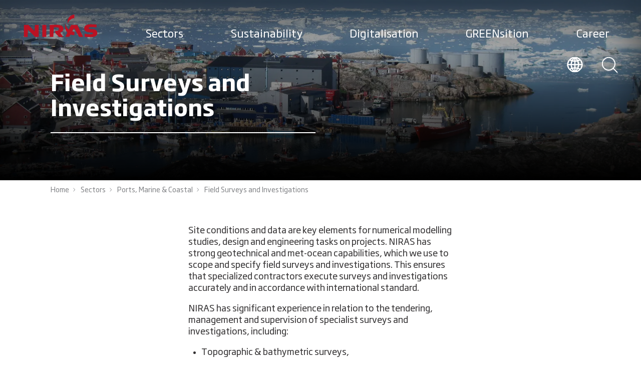

--- FILE ---
content_type: text/html; charset=utf-8
request_url: https://www.niras.com/sectors/ports-marine-coastal/field-surveys-and-investigations/
body_size: 28836
content:


<!DOCTYPE html>
<html lang="en-US" data-component='app'>
<head>
<title>Field Surveys and Investigations</title>
<meta charset="utf-8">
<meta name="description" content="">
<meta name="viewport" content="width=device-width,initial-scale=1" />

    <link rel="canonical" href="https://www.niras.com/sectors/ports-marine-coastal/field-surveys-and-investigations/" />
    <link rel="alternate" hreflang="" href="https://www.niras.com/sectors/ports-marine-coastal/field-surveys-and-investigations/" />

<meta property="og:title" content="Field Surveys and Investigations" />
<meta property="og:description" content="" />
<meta property="og:type" content="website">
    <meta property="og:url" content="https://www.niras.com/sectors/ports-marine-coastal/field-surveys-and-investigations/">
<meta property="og:site_name" content="Niras">
    <meta property="og:image" content="https://www.niras.com/media/zilkg2vi/ilulissat-harbour-ns-06445.jpg" />
    <meta name="twitter:image" content="https://www.niras.com/media/zilkg2vi/ilulissat-harbour-ns-06445.jpg">
<meta name="twitter:card" content="summary_large_image">
<meta name="twitter:title" content="Field Surveys and Investigations">
<meta name="twitter:description" content="">
<meta name="facebook-domain-verification" content="1rtrs9ygrdsjotwztf3l2ndfrmcil9" />
    <link rel="manifest" href="/manifest.webmanifest">
    <link rel="preconnect" href="https://cdnjs.cloudflare.com/">
    <link rel="preload" type="font/woff2" as="font" crossorigin="" href="/assets/fonts/soho-gothic-pro/321D43_0_0.woff2">
    <link rel="preload" type="font/woff2" as="font" crossorigin="" href="/assets/fonts/soho-gothic-pro/321D43_1_0.woff2">
    <link rel="preload" type="font/woff2" as="font" crossorigin="" href="/assets/fonts/soho-gothic-pro/321D43_2_0.woff2">
    <link rel="preload" type="font/woff2" as="font" crossorigin="" href="/assets/fonts/soho-gothic-pro/321D43_3_0.woff2">
    <link rel="preload" type="font/woff2" as="font" crossorigin="" href="/assets/fonts/soho-gothic-pro/321D43_4_0.woff2">
    <link rel="preload" type="font/woff2" as="font" crossorigin="" href="/assets/fonts/soho-gothic-pro/321D43_5_0.woff2">
    <link rel="preload" type="font/woff2" as="font" crossorigin="" href="/assets/fonts/guardian-egyptian/GuardianEgyp-Semibold-Web.woff2">
    <link rel="preload" type="font/woff2" as="font" crossorigin="" href="/assets/fonts/guardian-egyptian/GuardianEgyp-Light-Web.woff2">
    <link rel="preload" type="font/woff2" as="font" crossorigin="" href="/assets/fonts/guardian-egyptian/GuardianEgypText-Regular-Web.woff2">
    <link rel="apple-touch-icon" sizes="180x180" href="/assets/favicon/apple-touch-icon.png">
    <link rel="icon" type="image/png" sizes="32x32" href="/assets/favicon/favicon-32x32.png">
    <link rel="icon" type="image/png" sizes="16x16" href="/assets/favicon/favicon-16x16.png">
    <link rel="mask-icon" color="#95abc3" href="/assets/favicon/safari-pinned-tab.svg">
    <link rel="shortcut icon" href="/assets/favicon/favicon.ico">
    <meta name="msapplication-TileColor" content="#00aba9">
    <meta name="msapplication-config" content="/assets/favicon/browserconfig.xml">
    <meta name="theme-color" content="#95abc3">
    <meta name="area" content="Sectors" />
    <meta name="pageType" content="Service" />
    <link rel="stylesheet" href="/assets/css/app.css?v=2">
    <!-- Google Tag Manager -->
<script>(function(w,d,s,l,i){w[l]=w[l]||[];w[l].push({'gtm.start':
new Date().getTime(),event:'gtm.js'});var f=d.getElementsByTagName(s)[0],
j=d.createElement(s),dl=l!='dataLayer'?'&l='+l:'';j.async=true;j.src=
'https://www.googletagmanager.com/gtm.js?id='+i+dl;f.parentNode.insertBefore(j,f);
})(window,document,'script','dataLayer','GTM-PS5KRWX');</script>
<!-- End Google Tag Manager -->
<meta name="google-site-verification" content="htKwUi_R_lFkKuoc689KqZlIv42t6MNdKJSmeAY_Jz8" />

<style>
@media  (min-width: 1920px) {
#svg-niras {
    width: 150px !important;
}
}
.ankiro-search-container .search-page__result h3 .max, .ankiro-search-container .search-page__result h3 .med {
color: #58c5c7 !important;
}
.autocomplete-item:hover {
background-color: #58c5c7 !important;
}
.sustainable-goals {
display:none;
}
</style>
</head>
<body>
    <!-- Google Tag Manager (noscript) -->
<noscript><iframe src="https://www.googletagmanager.com/ns.html?id=GTM-PS5KRWX"
height="0" width="0" style="display:none;visibility:hidden"></iframe></noscript>
<!-- End Google Tag Manager (noscript) -->

<script type="application/ld+json">
{
  "@context": "https://schema.org",
  "@graph": [
    {
      "@type": "Organization",
      "name": "NIRAS",
      "url": "https://www.niras.com",
      "logo": "https://www.niras.com/media/3v1kixtn/niras-logo-red-rgb.png",
      "contactPoint": {
        "@type": "ContactPoint",
        "telephone": "+45 4810 4200",
        "contactType": "Customer Service",
        "areaServed": "Global",
        "availableLanguage": ["English"]
      },
      "sameAs": [
        "https://www.linkedin.com/company/niras",
        "https://www.facebook.com/nirasgroup",
        "https://www.instagram.com/welove_engineering/"
      ]
    },
    {
      "@type": "WebSite",
      "name": "NIRAS",
      "alternateName": "NIRAS A/S",
      "url": "https://www.niras.com",
      "potentialAction": {
        "@type": "SearchAction",
        "target": "https://www.niras.com/search/?q={search_term_string}",
        "query-input": "required name=search_term_string"
      }
    }
  ]
}
</script>

    <script src="/App_Plugins/UmbracoForms/Assets/promise-polyfill/dist/polyfill.min.js?v=13.8.0" type="application/javascript"></script><script src="/App_Plugins/UmbracoForms/Assets/aspnet-client-validation/dist/aspnet-validation.min.js?v=13.8.0" type="application/javascript"></script>
    <svg xmlns="http://www.w3.org/2000/svg" style="display: none">
        <symbol id="svg-niras" width="200" height="200" viewBox="0 0 520 177">
            <path fill="#BA1223" stroke="none" d="M79.82,126.75,37.54,82.46H6v83.21H31.5l2.68-50.33,49.66,50.33h24.83V82.46H82.5ZM133.5,82.46H161v83.21H133.5Zm145.62,24.83c-1.34-21.47-24.83-25.5-43.62-26.17-15.43,0-51,1.34-51,1.34v83.21h24.83l4-66.43s10.07-.67,16.78-.67c10.74,0,18.12,4,18.79,10.74s-2,14.76-26.17,14.76v13.42l26.84,28.86h28.86L257,136.14c.67-.67,23.49-6.71,22.14-28.86m96-24.83H334.15s-4,6-17.45,32.88c-18.12-14.76-22.82-34.22-24.16-43.62h-.67v35.57a58.25,58.25,0,0,0,15.43,28.18C295.23,160.3,293.21,165,293.21,165h26.84l8.72-16.11h0a88.8,88.8,0,0,0,26.17,4.7V130.77a55.52,55.52,0,0,1-14.76-2.68l13.42-24.16,34.89,61.74h26.84S412,157.61,394.54,122c-15.43-33.55-19.46-39.59-19.46-39.59m93.28,28.86c-8.72-.67-13.42-2.68-13.42-6.71,0-5.37,6.71-7.38,20.8-7.38s32.88,2.68,32.88,2.68V80.44a311.54,311.54,0,0,0-42.28-2c-7.38,0-42.95,0-42.95,28.18,0,26.84,34.89,27.51,49.66,28.18,5.37,0,11.41,1.34,11.41,5.37.67,6.71-10.07,7.38-26.17,7.38a142.28,142.28,0,0,1-31.54-4v20.8S448.9,167,465.67,167c7.38,0,49,1.34,48.32-28.18.67-29.53-32.88-26.84-45.63-27.51M310,74.4c3.36-18.12,21.47-37.58,45.63-38.92V10C320.73,14,307.3,44.21,308,61.65c.67,4,.67,8.72,2,12.75Z"></path>
        </symbol>
        <symbol id="svg-sustainable-potential" width="592" height="38" viewbox="0 0 592 38" fill="none">
            <path d="M17.0543 29.4257L10.0521 17.9292C9.19688 17.9827 8.18129 17.9827 7.37951 17.9827C5.98976 17.9827 4.38619 17.9827 3.2637 17.9292V29.4257H0.697998V1.24587C3.3706 1.13892 4.92072 1.08545 7.27261 1.08545C13.9007 1.08545 18.3906 2.85003 18.3906 9.21323V9.53406C18.3906 14.0792 16.3595 16.3785 12.7247 17.3945L20.0477 29.4257H17.0543ZM15.8784 9.21323C15.8784 4.56114 13.0989 3.33128 7.32606 3.33128C6.09666 3.33128 4.54655 3.38475 3.2637 3.43823V15.6299C4.4931 15.6834 5.98976 15.6834 7.37951 15.6834C13.2058 15.6834 15.8249 14.1327 15.8249 9.48059V9.21323H15.8784Z" fill="black"></path>
            <path d="M25.0726 19.9611V20.4424C25.0726 25.1479 26.3554 27.7681 31.9679 27.7681C34.2663 27.7681 37.0993 27.5007 39.0236 27.1799V29.1584C37.5269 29.4792 34.9612 29.907 31.9144 29.907C24.9122 29.907 22.6138 26.7521 22.6138 19.9077V18.4639C22.6138 11.9938 25.2329 8.3042 31.1661 8.3042C37.0993 8.3042 39.7184 11.9403 39.7184 18.7313V19.9611H25.0726ZM37.1527 17.5549C37.1527 13.8653 36.1372 10.4431 31.1661 10.4431C26.1416 10.4431 25.126 13.9723 25.126 17.5549L25.0726 17.8757H37.1527V17.5549Z" fill="black"></path>
            <path d="M56.7154 29.4255V27.9283C55.2722 28.7838 52.9203 29.9067 49.8736 29.9067C45.8646 29.9067 43.7266 28.0887 43.7266 23.9713V23.3831C43.7266 18.1428 47.094 17.0734 53.1341 17.0734H56.6085V15.3088C56.6085 11.2984 55.7533 10.3359 51.1564 10.3359C49.1252 10.3359 47.4148 10.4963 45.1163 10.7637V8.94563C47.0406 8.62479 48.6976 8.25049 51.3168 8.25049C57.8914 8.25049 59.0673 10.4963 59.0673 15.3623V29.372H56.7154V29.4255ZM56.5551 19.0519H53.0807C48.1096 19.0519 46.1319 19.747 46.1319 23.4366V24.1317C46.1319 26.9658 47.7355 27.9817 50.3012 27.9817C52.8669 27.9817 55.4326 26.8588 56.5551 26.1102V19.0519Z" fill="black"></path>
            <path d="M65.0547 29.4256V0.0693359H67.5135V29.3721H65.0547V29.4256Z" fill="black"></path>
            <path d="M73.8745 4.77489V0.0693359H76.4402V4.77489H73.8745ZM73.8745 29.4256V8.83878H76.3868V29.4256H73.8745Z" fill="black"></path>
            <path d="M88.3594 29.9067C85.5799 29.9067 82.747 29.4255 81.7848 29.1581V27.2331C83.0677 27.3935 85.8472 27.8213 88.306 27.8213C92.1545 27.8213 93.3839 26.4845 93.3839 24.3991C93.3839 22.3672 92.4753 21.5651 88.7336 20.0144L87.2369 19.4262C83.2815 17.822 81.4641 16.2178 81.4641 13.2769C81.4641 9.85466 83.8695 8.25049 88.8405 8.25049C91.4062 8.25049 93.865 8.67827 94.8806 8.94563V10.8172C92.9563 10.5498 90.551 10.3359 88.9474 10.3359C85.5265 10.3359 83.9764 10.9241 83.9764 13.1699C83.9764 15.0949 85.0454 15.9505 88.1991 17.2338L89.6957 17.822C94.2926 19.747 95.7893 21.0838 95.7893 24.1852C95.8427 27.2331 94.1323 29.9067 88.3594 29.9067Z" fill="black"></path>
            <path d="M100.707 4.77489V0.0693359H103.273V4.77489H100.707ZM100.707 29.4256V8.83878H103.219V29.4256H100.707Z" fill="black"></path>
            <path d="M123.049 29.4257V16.3785C123.049 11.9938 122.087 10.4431 118.826 10.4431C116.849 10.4431 114.55 11.1917 111.984 12.4216V29.4257H109.526V8.83892H111.984V10.4966C114.283 9.2667 116.635 8.3042 119.094 8.3042C124.385 8.3042 125.615 11.0848 125.615 16.3785V29.4257H123.049Z" fill="black"></path>
            <path d="M138.711 37.7139C135.771 37.7139 132.671 37.2327 131.549 37.0722V35.2542C133.794 35.4681 136.252 35.575 138.711 35.575C143.201 35.575 144.163 34.0778 144.163 30.1743V29.1584C143.255 29.4257 141.17 29.907 139.246 29.907C133.526 29.907 130.586 27.3938 130.586 20.4424V17.7688C130.586 11.2986 133.259 8.3042 139.727 8.3042C141.704 8.3042 144.377 8.51809 146.676 8.83892V30.1743C146.622 35.0403 145.019 37.7139 138.711 37.7139ZM144.163 10.7639C143.201 10.6035 141.277 10.4431 139.673 10.4431C134.702 10.4431 132.992 12.6354 132.992 17.8223V20.4959C132.992 26.057 134.756 27.875 139.246 27.875C141.117 27.875 143.255 27.3938 144.11 27.1799V10.7639H144.163Z" fill="black"></path>
            <path d="M168.163 31.0298C166.559 35.5215 165.383 37.7139 161.214 37.7139C159.824 37.7139 158.435 37.5534 157.633 37.4465V35.468C159.129 35.575 160.038 35.6284 161.161 35.6284C163.673 35.6284 164.314 34.559 165.704 30.7625L166.185 29.3722L158.221 8.83887H160.947L165.864 22.0465C166.452 23.5972 166.827 24.8271 167.415 26.6986C167.896 24.8805 168.27 23.6507 168.804 22.0465L173.294 8.89234H175.967L168.163 31.0298Z" fill="black"></path>
            <path d="M187.086 29.9067C181.259 29.9067 178.533 26.5915 178.533 20.1748V17.9824C178.533 11.6727 181.259 8.25049 187.086 8.25049C192.912 8.25049 195.638 11.6192 195.638 17.9824V20.1748C195.691 26.538 192.965 29.9067 187.086 29.9067ZM193.233 17.9824C193.233 12.6887 191.415 10.4963 187.139 10.4963C182.916 10.4963 181.045 12.7422 181.045 17.9824V20.1748C181.045 25.4685 182.863 27.7144 187.139 27.7144C191.415 27.7144 193.233 25.4151 193.233 20.1748V17.9824Z" fill="black"></path>
            <path d="M214.292 29.4257V27.768C211.779 29.0514 209.428 29.9069 206.969 29.9069C201.944 29.9069 200.715 26.7521 200.715 21.8861V8.83887H203.12V21.8861C203.12 26.2708 204.082 27.8215 207.396 27.8215C209.428 27.8215 211.726 27.0194 214.238 25.7896V8.83887H216.697V29.4257H214.292Z" fill="black"></path>
            <path d="M225.25 12.4216V29.4257H222.844V8.83892H225.25V10.4966C227.655 8.73198 230.595 8.3042 233 8.3042V10.55C230.702 10.4966 227.495 11.0313 225.25 12.4216Z" fill="black"></path>
            <path d="M249.837 29.9067C247.058 29.9067 244.225 29.4255 243.263 29.1581V27.2331C244.545 27.3935 247.325 27.8213 249.784 27.8213C253.632 27.8213 254.862 26.4845 254.862 24.3991C254.862 22.3672 253.953 21.5651 250.211 20.0144L248.715 19.4262C244.759 17.822 242.942 16.2178 242.942 13.2769C242.942 9.85466 245.347 8.25049 250.318 8.25049C252.884 8.25049 255.343 8.67827 256.358 8.94563V10.8172C254.434 10.5498 252.029 10.3359 250.425 10.3359C247.004 10.3359 245.454 10.9241 245.454 13.1699C245.454 15.0949 246.523 15.9505 249.677 17.2338L251.174 17.822C255.77 19.747 257.267 21.0838 257.267 24.1852C257.32 27.2331 255.663 29.9067 249.837 29.9067Z" fill="black"></path>
            <path d="M275.495 29.4257V27.768C272.982 29.0514 270.63 29.9069 268.172 29.9069C263.147 29.9069 261.918 26.7521 261.918 21.8861V8.83887H264.323V21.8861C264.323 26.2708 265.285 27.8215 268.599 27.8215C270.63 27.8215 272.929 27.0194 275.441 25.7896V8.83887H277.9V29.4257H275.495Z" fill="black"></path>
            <path d="M289.714 29.9067C286.934 29.9067 284.101 29.4255 283.139 29.1581V27.2331C284.422 27.3935 287.201 27.8213 289.66 27.8213C293.509 27.8213 294.738 26.4845 294.738 24.3991C294.738 22.3672 293.829 21.5651 290.088 20.0144L288.591 19.4262C284.636 17.822 282.818 16.2178 282.818 13.2769C282.818 9.85466 285.224 8.25049 290.195 8.25049C292.76 8.25049 295.219 8.67827 296.235 8.94563V10.8172C294.311 10.5498 291.905 10.3359 290.302 10.3359C286.881 10.3359 285.331 10.9241 285.331 13.1699C285.331 15.0949 286.4 15.9505 289.553 17.2338L291.05 17.822C295.647 19.747 297.144 21.0838 297.144 24.1852C297.197 27.2331 295.54 29.9067 289.714 29.9067Z" fill="black"></path>
            <path d="M308.849 29.907C305.375 29.907 304.199 28.5702 304.199 24.7737V10.8709L299.709 10.657V8.78547H304.199V3.27783H306.658V8.83894H312.591V10.9244H306.658V24.6667C306.658 27.2868 306.978 27.875 309.117 27.875C310.132 27.875 311.682 27.8216 312.591 27.6612V29.4257C311.736 29.6396 310.186 29.907 308.849 29.907Z" fill="black"></path>
            <path d="M328.628 29.4255V27.9283C327.185 28.7838 324.833 29.9067 321.786 29.9067C317.777 29.9067 315.639 28.0887 315.639 23.9713V23.3831C315.639 18.1428 319.007 17.0734 325.047 17.0734H328.521V15.3088C328.521 11.2984 327.666 10.3359 323.069 10.3359C321.038 10.3359 319.327 10.4963 317.029 10.7637V8.94563C318.953 8.62479 320.61 8.25049 323.229 8.25049C329.804 8.25049 330.98 10.4963 330.98 15.3623V29.372H328.628V29.4255ZM328.521 19.0519H325.047C320.076 19.0519 318.098 19.747 318.098 23.4366V24.1317C318.098 26.9658 319.702 27.9817 322.267 27.9817C324.833 27.9817 327.399 26.8588 328.521 26.1102V19.0519Z" fill="black"></path>
            <path d="M337.019 4.77489V0.0693359H339.585V4.77489H337.019ZM337.019 29.4256V8.83878H339.532V29.4256H337.019Z" fill="black"></path>
            <path d="M359.361 29.4257V16.3785C359.361 11.9938 358.399 10.4431 355.138 10.4431C353.161 10.4431 350.862 11.1917 348.296 12.4216V29.4257H345.784V8.83892H348.243V10.4966C350.541 9.2667 352.893 8.3042 355.352 8.3042C360.644 8.3042 361.873 11.0848 361.873 16.3785V29.4257H359.361Z" fill="black"></path>
            <path d="M379.674 29.4255V27.9283C378.231 28.7838 375.879 29.9067 372.832 29.9067C368.823 29.9067 366.685 28.0887 366.685 23.9713V23.3831C366.685 18.1428 370.053 17.0734 376.093 17.0734H379.567V15.3088C379.567 11.2984 378.712 10.3359 374.115 10.3359C372.084 10.3359 370.373 10.4963 368.075 10.7637V8.94563C369.999 8.62479 371.656 8.25049 374.275 8.25049C380.85 8.25049 382.026 10.4963 382.026 15.3623V29.372H379.674V29.4255ZM379.567 19.0519H376.093C371.122 19.0519 369.144 19.747 369.144 23.4366V24.1317C369.144 26.9658 370.747 27.9817 373.313 27.9817C375.879 27.9817 378.445 26.8588 379.567 26.1102V19.0519Z" fill="black"></path>
            <path d="M394.962 29.9068C392.931 29.9068 391.22 29.8533 387.853 29.4256V0.0693359H390.312V9.48044C392.236 8.57141 394.374 8.25058 395.978 8.25058C401.43 8.25058 403.942 10.9242 403.942 17.5013V20.1749C403.942 27.1797 401.109 29.9068 394.962 29.9068ZM401.43 17.5013C401.43 12.154 399.826 10.4429 395.71 10.4429C394.534 10.4429 392.075 10.6568 390.312 11.5124V27.5006C391.808 27.661 393.412 27.7145 394.962 27.7145C399.452 27.7145 401.43 25.9499 401.43 20.1749V17.5013Z" fill="black"></path>
            <path d="M409.233 29.4256V0.0693359H411.691V29.3721H409.233V29.4256Z" fill="black"></path>
            <path d="M419.389 19.9611V20.4424C419.389 25.1479 420.672 27.7681 426.285 27.7681C428.583 27.7681 431.416 27.5007 433.34 27.1799V29.1584C431.844 29.4792 429.278 29.907 426.231 29.907C419.229 29.907 416.931 26.7521 416.931 19.9077V18.4639C416.931 11.9938 419.55 8.3042 425.483 8.3042C431.416 8.3042 434.035 11.9403 434.035 18.7313V19.9611H419.389ZM431.47 17.5549C431.47 13.8653 430.454 10.4431 425.483 10.4431C420.459 10.4431 419.443 13.9723 419.443 17.5549L419.389 17.8757H431.47V17.5549Z" fill="black"></path>
            <path d="M454.026 29.907C452.797 29.907 450.979 29.6931 449.162 29.4257V37.3396H446.757V8.83892H449.108V10.3361C450.872 9.21323 453.224 8.3042 455.523 8.3042C460.44 8.3042 462.846 11.0848 462.846 18.1966V19.6938C462.739 27.4473 459.371 29.907 454.026 29.907ZM460.28 18.1966C460.28 12.4216 458.783 10.4966 455.095 10.4966C453.117 10.4966 451.247 11.1917 449.108 12.2611V27.3403C451.14 27.6611 452.743 27.8216 453.973 27.8216C458.035 27.8216 460.28 26.1639 460.28 19.7473V18.1966Z" fill="black"></path>
            <path d="M475.567 29.9067C469.74 29.9067 467.014 26.5915 467.014 20.1748V17.9824C467.014 11.6727 469.74 8.25049 475.567 8.25049C481.393 8.25049 484.119 11.6192 484.119 17.9824V20.1748C484.119 26.538 481.393 29.9067 475.567 29.9067ZM481.66 17.9824C481.66 12.6887 479.843 10.4963 475.567 10.4963C471.344 10.4963 469.473 12.7422 469.473 17.9824V20.1748C469.473 25.4685 471.291 27.7144 475.567 27.7144C479.843 27.7144 481.66 25.4151 481.66 20.1748V17.9824Z" fill="black"></path>
            <path d="M495.504 29.907C492.03 29.907 490.854 28.5702 490.854 24.7737V10.8709L486.364 10.657V8.78547H490.854V3.27783H493.313V8.83894H499.246V10.9244H493.313V24.6667C493.313 27.2868 493.634 27.875 495.772 27.875C496.787 27.875 498.337 27.8216 499.246 27.6612V29.4257C498.391 29.6396 496.787 29.907 495.504 29.907Z" fill="black"></path>
            <path d="M504.271 19.9611V20.4424C504.271 25.1479 505.554 27.7681 511.166 27.7681C513.465 27.7681 516.298 27.5007 518.222 27.1799V29.1584C516.725 29.4792 514.16 29.907 511.113 29.907C504.111 29.907 501.812 26.7521 501.812 19.9077V18.4639C501.812 11.9938 504.431 8.3042 510.365 8.3042C516.298 8.3042 518.917 11.9403 518.917 18.7313V19.9611H504.271ZM516.351 17.5549C516.351 13.8653 515.336 10.4431 510.365 10.4431C505.34 10.4431 504.324 13.9723 504.324 17.5549L504.271 17.8757H516.351V17.5549Z" fill="black"></path>
            <path d="M537.517 29.4257V16.3785C537.517 11.9938 536.555 10.4431 533.294 10.4431C531.317 10.4431 529.018 11.1917 526.452 12.4216V29.4257H523.994V8.83892H526.452V10.4966C528.751 9.2667 531.103 8.3042 533.562 8.3042C538.853 8.3042 540.083 11.0848 540.083 16.3785V29.4257H537.517Z" fill="black"></path>
            <path d="M552.163 29.907C548.689 29.907 547.513 28.5702 547.513 24.7737V10.8709L543.023 10.657V8.78547H547.513V3.27783H549.972V8.83894H555.905V10.9244H549.972V24.6667C549.972 27.2868 550.292 27.875 552.43 27.875C553.446 27.875 554.996 27.8216 555.905 27.6612V29.4257C555.049 29.6396 553.446 29.907 552.163 29.907Z" fill="black"></path>
            <path d="M560.127 4.77489V0.0693359H562.693V4.77489H560.127ZM560.127 29.4256V8.83878H562.639V29.4256H560.127Z" fill="black"></path>
            <path d="M580.867 29.4255V27.9283C579.424 28.7838 577.072 29.9067 574.025 29.9067C570.016 29.9067 567.878 28.0887 567.878 23.9713V23.3831C567.878 18.1428 571.246 17.0734 577.286 17.0734H580.76V15.3088C580.76 11.2984 579.905 10.3359 575.308 10.3359C573.277 10.3359 571.567 10.4963 569.268 10.7637V8.94563C571.192 8.62479 572.849 8.25049 575.469 8.25049C582.043 8.25049 583.219 10.4963 583.219 15.3623V29.372H580.867V29.4255ZM580.76 19.0519H577.286C572.315 19.0519 570.337 19.747 570.337 23.4366V24.1317C570.337 26.9658 571.941 27.9817 574.506 27.9817C577.072 27.9817 579.638 26.8588 580.76 26.1102V19.0519Z" fill="black"></path>
            <path d="M589.205 29.4256V0.0693359H591.664V29.3721H589.205V29.4256Z" fill="black"></path>
        </symbol>
        <symbol id="svg-linked-in" width="18" height="16" viewbox="0 0 18 16" fill="none">
            <g clip-path="url(#clip0)">
                <path d="M6.17603 4.92307H9.63461V6.64614H9.71696C10.211 5.82563 11.3639 4.92307 13.0932 4.92307C16.7165 4.92307 17.3752 7.13845 17.3752 10.0923V16H13.8343V10.7487C13.8343 9.51793 13.8343 7.87691 11.9403 7.87691C10.0463 7.87691 9.7993 9.27178 9.7993 10.6667V16H6.17603V4.92307Z" fill="#636466" stroke="none"></path>
                <path d="M3.70563 4.92307H0V16H3.70563V4.92307Z" fill="#636466" stroke="none"></path>
                <path d="M1.89399 3.77436C2.94001 3.77436 3.78797 2.92944 3.78797 1.88718C3.78797 0.844919 2.94001 0 1.89399 0C0.847967 0 0 0.844919 0 1.88718C0 2.92944 0.847967 3.77436 1.89399 3.77436Z" fill="#636466" stroke="none"></path>
            </g>
            <defs>
                <clippath id="clip0">
                    <rect width="17.2929" height="16" fill="white"></rect>
                </clippath>
            </defs>
        </symbol>
        <symbol id="svg-facebook" width="8" height="16" viewbox="0 0 8 16" fill="none">
            <path d="M5.53333 3H8V0H5.53333C3.6 0 2 1.6 2 3.53333V5.06667H0V8H2V16H5V8H7.53333L8 5H5V3.53333C5 3.2 5.2 3 5.53333 3Z" fill="#636466" stroke="none"></path>
        </symbol>
        <symbol id="svg-arrow-right" fill="none" viewbox="0 0 32 23" xmlns="http://www.w3.org/2000/svg">
            <g clip-path="url(#clip0)" stroke="#404040" stroke-width="2" stroke-miterlimit="10" stroke-linecap="round" stroke-linejoin="round">
                <path d="M18.4 21.7l12.4-10.6L18.5.5M30.3 11.1H.5"></path>
            </g>
        </symbol>
        <symbol id="check-right" fill="none" viewbox="0 0 24 24" xmlns="http://www.w3.org/2000/svg">
            <path class="checkright-stroke" d="M9.136 4.994L16.27 12l-7.135 7.006" stroke-width="2" stroke-linecap="round" stroke-linejoin="round"></path>
        </symbol>
        <symbol id="check" fill="none" viewbox="0 0 34 24" xmlns="http://www.w3.org/2000/svg">
            <path class="stroke-check" d="M32.82 1.607L11.607 22.82 1 12.213" stroke-width="2" stroke-linecap="round" stroke-linejoin="round"></path>
        </symbol>
        <symbol id="close" fill="none" viewbox="0 0 22 22" xmlns="http://www.w3.org/2000/svg">
            <g clip-path="url(#clip0)" stroke="#333132" stroke-width="2" stroke-miterlimit="10" stroke-linecap="round" stroke-linejoin="round">
                <path d="M.5.5l20.9 20.9M21.4.5L.5 21.4"></path>
            </g>
        </symbol>
        <symbol id="svg-close-icon" fill="none" viewbox="0 0 22 22" xmlns="http://www.w3.org/2000/svg">
            <g clip-path="url(#clip0)" stroke="#333132" stroke-width="2" stroke-miterlimit="10" stroke-linecap="round" stroke-linejoin="round">
                <path d="M.5.5l20.9 20.9M21.4.5L.5 21.4"></path>
            </g>
        </symbol>
        <symbol id="check-down" fill="none" viewbox="0 0 45 25" xmlns="http://www.w3.org/2000/svg">
            <g clip-path="url(#clip0)" stroke="#404040" stroke-width="2" stroke-miterlimit="10" stroke-linecap="round" stroke-linejoin="round">
                <path d="M22.1 24.3L44.2.6M.5.5l21.6 23.8"></path>
            </g>
        </symbol>
        <symbol id="play" fill="none" viewbox="0 0 24 24" xmlns="http://www.w3.org/2000/svg">
            <path class="play-stroke" d="M19.98 12L7.803 4.339v15.322L19.98 12z" stroke-width="2" stroke-linecap="round" stroke-linejoin="round"></path>
        </symbol>
        <symbol id="svg-search-icon" fill="none" viewbox="0 0 32 32" xmlns="http://www.w3.org/2000/svg">
            <path d="M13.4 26C20.359 26 26 20.359 26 13.4S20.359.8 13.4.8.8 6.441.8 13.4 6.441 26 13.4 26z" stroke-width="2"></path>
            <path d="M30.4 30.4l-8.1-8.1" stroke-linecap="round" stroke-width="2"></path>
        </symbol>
        <symbol id="svg-iburger" fill="none" viewbox="0 0 33 25" xmlns="http://www.w3.org/2000/svg">
            <path d="M.5.5h31.8M.5 12.9h31.8M.5 24.5h31.8" stroke-width="2"></path>
        </symbol>
        <symbol id="person" fill="none" viewBox="0 0 395 395" xmlns="http://www.w3.org/2000/svg">
            <g clip-path="url(#clip0)" stroke="#404040">
                <path clip-rule="evenodd" d="M98.27 332.338h198.46v-71.827c0-32.465-25.571-59.084-56.815-59.084h-84.83c-31.244 0-56.815 26.619-56.815 59.084v71.827zm50.619-231.537c2.269-25.397 24.174-38.139 48.524-38.139 24.436 0 46.255 12.742 48.524 38.139 1.222 13.265-1.658 44.597-8.029 56.466-5.586 10.385-18.415 20.335-32.728 23.738-6.895 1.048-8.64 1.048-15.535 0-14.313-3.403-27.229-13.353-32.727-23.738-6.284-11.869-9.164-43.201-8.029-56.466z" stroke-width="1.417" stroke-miterlimit="22.926" />
                <path d="M395 0H0v395h395V0z" stroke-miterlimit="10" />
            </g>
        </symbol>
        <symbol id="svg-arrow-back" viewBox="0 0 32 23" fill="none" xmlns="http://www.w3.org/2000/svg">
            <g clip-path="url(#clip0)">
                <path d="M12.9 21.7L0.500025 11.1L12.8 0.5" stroke="#404040" stroke-width="2" stroke-miterlimit="10" stroke-linecap="round" stroke-linejoin="round" />
                <path d="M1.00005 11.1H30.8" stroke="#404040" stroke-width="2" stroke-miterlimit="10" stroke-linecap="round" stroke-linejoin="round" />
            </g>
            <defs>
                <clipPath id="clip0">
                    <rect width="31.3" height="22.2" fill="white" transform="matrix(-1 0 0 1 31.3 0)" />
                </clipPath>
            </defs>
        </symbol>
        <symbol viewBox="0 0 10 10" fill="none" xmlns="http://www.w3.org/2000/svg" id="breadcrumb">
            <path d="M3.80619 2.08088L6.77938 5L3.80619 7.91912" stroke="#808285" stroke-linecap="round" stroke-linejoin="round" />
        </symbol>

        <symbol id="svg-globe" viewBox="0 0 30 30" fill="none" xmlns="http://www.w3.org/2000/svg">
            <path d="M14.9981 0.386246C6.9293 0.386246 0.38623 6.92931 0.38623 14.9981C0.38623 23.0668 6.9293 29.6099 14.9981 29.6099C23.0707 29.6099 29.6099 23.0668 29.6099 14.9981C29.6137 6.92931 23.0707 0.386246 14.9981 0.386246ZM14.6813 7.84086C13.0282 7.81769 11.4252 7.60139 9.88411 7.219C11.039 4.94399 12.6844 2.95867 14.6813 1.40208V7.84086ZM14.6813 8.47817V14.6813H8.03011C8.08032 12.2287 8.63266 9.90343 9.60214 7.8061C11.2283 8.22325 12.9316 8.455 14.6813 8.47817ZM14.6813 15.3187V21.4484C12.9084 21.4716 11.1896 21.7111 9.54421 22.136C8.60176 20.0502 8.06873 17.7482 8.03011 15.3187H14.6813ZM14.6813 22.0819V28.6558C12.6497 27.0722 10.9849 25.0444 9.82617 22.7192C11.3828 22.3252 13.0089 22.1051 14.6813 22.0819ZM15.3186 22.0819C16.9872 22.1051 18.6095 22.3252 20.1622 22.7153C19.0073 25.0367 17.3464 27.0606 15.3186 28.6443V22.0819ZM15.3186 21.4446V15.3187H21.9583C21.9196 17.7443 21.3866 20.0463 20.4442 22.1321C18.7987 21.7072 17.0838 21.4716 15.3186 21.4446ZM15.3186 14.6813V8.47817C17.0645 8.455 18.7601 8.22325 20.3862 7.80996C21.3519 9.9073 21.9081 12.2325 21.9544 14.6813H15.3186ZM15.3186 7.84086V1.41753C17.3078 2.97412 18.9494 4.95558 20.1004 7.22672C18.5631 7.60525 16.9641 7.81769 15.3186 7.84086ZM15.8864 1.05446C19.3936 1.27462 22.5492 2.78099 24.8822 5.1178C24.944 5.1796 24.998 5.2414 25.0598 5.3032C23.7003 6.04094 22.248 6.63576 20.7261 7.0645C19.5597 4.71997 17.9026 2.67284 15.8864 1.05446ZM14.0942 1.05446C12.078 2.67284 10.421 4.71997 9.25838 7.05678C7.74042 6.62804 6.29585 6.03708 4.93625 5.29934C4.99419 5.23754 5.05212 5.17574 5.11392 5.11394C7.44687 2.78486 10.5948 1.27848 14.0942 1.05446ZM4.49593 5.78215C5.90187 6.55851 7.40438 7.18424 8.97642 7.63615C7.99921 9.79142 7.44301 12.1746 7.3928 14.6813H1.03127C1.10465 11.2746 2.39859 8.16917 4.49593 5.78215ZM7.3928 15.3187C7.43142 17.8022 7.97217 20.1661 8.92621 22.3059C7.35417 22.7617 5.85939 23.3913 4.45344 24.1676C2.38314 21.7845 1.10465 18.7022 1.03127 15.3187H7.3928ZM9.20044 22.8853C10.3515 25.2375 11.9969 27.304 14.0054 28.9378C10.5407 28.6945 7.4237 27.192 5.11392 24.8822C5.03667 24.8049 4.96329 24.7277 4.8899 24.6504C6.24564 23.9088 7.69021 23.314 9.20044 22.8853ZM15.9753 28.9378C17.9876 27.3001 19.6369 25.2337 20.7841 22.8776C22.302 23.3102 23.7466 23.905 25.1062 24.6466C25.0328 24.7238 24.9594 24.8049 24.8822 24.8783C22.5685 27.1958 19.4438 28.6983 15.9753 28.9378ZM25.5465 24.1638C24.1406 23.3835 22.6381 22.754 21.0622 22.2982C22.0123 20.1584 22.5531 17.7984 22.5917 15.3148H28.9687C28.8914 18.7022 27.6168 21.7845 25.5465 24.1638ZM22.5917 14.6813C22.5454 12.1746 21.9853 9.79528 21.0081 7.64001C22.5879 7.1881 24.0942 6.56238 25.504 5.78215C27.6014 8.16917 28.8953 11.2746 28.9687 14.6813H22.5917Z" />
            <path d="M14.9981 29.8069C6.83661 29.8069 0.193115 23.1634 0.193115 14.9981C0.193115 6.83662 6.83661 0.193123 14.9981 0.193123C23.1634 0.193123 29.803 6.83662 29.803 14.9981C29.8069 23.1634 23.1634 29.8069 14.9981 29.8069ZM14.9981 0.579372C7.04905 0.579372 0.579365 7.04905 0.579365 14.9981C0.579365 22.9471 7.04905 29.4168 14.9981 29.4168C22.9509 29.4168 29.4168 22.9471 29.4168 14.9981C29.4206 7.04905 22.9509 0.579372 14.9981 0.579372ZM15.3804 29.1734L15.8555 28.7872C17.8409 27.1727 19.4863 25.1024 20.6141 22.7926L20.6837 22.6458L20.8382 22.6883C22.3523 23.117 23.82 23.7196 25.1989 24.4728L25.4191 24.5925L25.1603 24.8629C25.1139 24.9131 25.0676 24.9633 25.0174 25.0097C22.5994 27.4276 19.3936 28.8876 15.9869 29.1232L15.3804 29.1734ZM20.8845 23.1093C19.8262 25.2221 18.343 27.1379 16.5662 28.6906C19.6524 28.3391 22.5377 26.9525 24.7431 24.747C24.7586 24.7316 24.774 24.7161 24.7895 24.7007C23.5496 24.0402 22.2364 23.5071 20.8845 23.1093ZM14.6041 29.1734L13.9938 29.1309C10.5948 28.8915 7.39281 27.4314 4.97875 25.0174C4.92853 24.9672 4.87832 24.9131 4.82811 24.859L4.58091 24.6002L4.80107 24.4805C6.17612 23.7273 7.64001 23.1286 9.15024 22.6999L9.30474 22.6535L9.37427 22.8003C10.5021 25.1062 12.1475 27.1765 14.129 28.7872L14.6041 29.1734ZM5.20663 24.7007C5.22208 24.7161 5.23753 24.7316 5.25298 24.747C7.45461 26.9486 10.3322 28.3353 13.4144 28.6906C11.6416 27.1418 10.1584 25.2298 9.10003 23.117C7.75202 23.511 6.4465 24.044 5.20663 24.7007ZM14.8745 29.0498L14.5616 28.8065C12.5068 27.2036 10.8111 25.1255 9.65237 22.8042L9.54422 22.5879L9.77597 22.5299C11.3712 22.1282 13.0205 21.9119 14.6736 21.8888L14.8706 21.8849V29.0498H14.8745ZM10.1081 22.8467C11.1742 24.9131 12.6806 26.771 14.4882 28.2542V22.2789C13.0089 22.3136 11.5373 22.5029 10.1081 22.8467ZM15.1255 29.0382V21.8849L15.3225 21.8888C16.9757 21.9119 18.6172 22.1282 20.2086 22.5261L20.4403 22.584L20.3322 22.8003C19.1773 25.1217 17.4855 27.192 15.4345 28.7949L15.1255 29.0382ZM15.5118 22.2789V28.2426C17.3117 26.7632 18.8142 24.9092 19.8803 22.8467C18.4511 22.5029 16.9834 22.3136 15.5118 22.2789ZM4.41096 24.411L4.30667 24.2912C2.14368 21.8038 0.911539 18.6172 0.838152 15.3187L0.834289 15.1217H7.58593L7.58979 15.3109C7.62842 17.725 8.13827 20.0502 9.10389 22.2209L9.19273 22.4218L8.98029 22.4836C7.44302 22.9316 5.9521 23.5535 4.55001 24.3299L4.41096 24.411ZM1.22826 15.5118C1.34028 18.5979 2.49516 21.572 4.49594 23.9243C5.81691 23.202 7.21513 22.6188 8.65971 22.1823C7.75202 20.0772 7.26534 17.8331 7.20354 15.5118H1.22826ZM25.589 24.411L25.4538 24.3337C24.0479 23.5535 22.5531 22.9316 21.012 22.4836L20.7995 22.4218L20.8884 22.2209C21.854 20.0502 22.3638 17.725 22.4025 15.3148V15.1255H29.1657L29.1618 15.3225C29.0884 18.6211 27.8563 21.8076 25.6894 24.2951L25.589 24.411ZM21.3287 22.1746C22.7733 22.611 24.1753 23.1943 25.504 23.9204C27.5048 21.5682 28.6597 18.594 28.7717 15.5118H22.7849C22.7192 17.8331 22.2325 20.0734 21.3287 22.1746ZM9.4322 22.36L9.36654 22.2132C8.38933 20.0502 7.87562 17.7327 7.83313 15.3225L7.82927 15.1255H14.8706V21.6377L14.6813 21.6416C12.9587 21.6647 11.2437 21.8965 9.5867 22.3214L9.4322 22.36ZM8.22711 15.5118C8.28891 17.7443 8.76785 19.8918 9.65623 21.9081C11.2321 21.5141 12.8544 21.2978 14.4921 21.2592V15.5118H8.22711ZM20.5523 22.3561L20.394 22.3175C18.7447 21.8926 17.0336 21.6647 15.3148 21.6377L15.1255 21.6338V15.1255H22.1553L22.1514 15.3225C22.1128 17.7327 21.5952 20.0502 20.6219 22.2132L20.5523 22.3561ZM15.5118 21.2553C17.1456 21.2939 18.764 21.5102 20.3322 21.9003C21.2167 19.888 21.6956 17.7404 21.7574 15.5079H15.5118V21.2553ZM14.8745 14.8745H7.83313L7.83699 14.6775C7.88334 12.2441 8.42023 9.9073 9.42448 7.72499L9.49014 7.57821L9.64464 7.61684C11.2823 8.03399 12.978 8.25801 14.6813 8.28119L14.8706 8.28505V14.8745H14.8745ZM8.22711 14.4882H14.4882V8.66744C12.8737 8.62881 11.2669 8.41638 9.7103 8.03399C8.79489 10.0657 8.29663 12.2364 8.22711 14.4882ZM29.1657 14.8745H22.4025L22.3986 14.6852C22.3523 12.248 21.827 9.9073 20.8343 7.72113L20.7416 7.51641L20.9579 7.45461C22.5029 7.01043 24.0015 6.39243 25.4113 5.6122L25.5465 5.53882L25.6508 5.65469C27.8409 8.14986 29.0884 11.3557 29.1657 14.6775V14.8745ZM22.7771 14.4882H28.7679C28.652 11.3789 27.4816 8.38548 25.4577 6.02549C24.129 6.74778 22.7231 7.33101 21.2746 7.76361C22.2055 9.88412 22.7115 12.1437 22.7771 14.4882ZM22.1514 14.8745H15.1255V8.28891L15.3148 8.28505C17.0143 8.26188 18.7061 8.03785 20.336 7.6207L20.4905 7.58208L20.5562 7.72885C21.5604 9.91116 22.0973 12.248 22.1437 14.6775L22.1514 14.8745ZM15.5118 14.4882H21.7574C21.6879 12.2364 21.1896 10.0657 20.2781 8.03399C18.7254 8.41638 17.1263 8.62881 15.5118 8.66744V14.4882ZM7.58593 14.8745H0.834289L0.838152 14.6775C0.911539 11.3557 2.15913 8.14986 4.35302 5.65469L4.45731 5.53882L4.5925 5.6122C5.99458 6.38857 7.48937 7.00656 9.03437 7.45075L9.25067 7.51255L9.15797 7.71726C8.16531 9.90344 7.64001 12.248 7.59366 14.6852L7.58593 14.8745ZM1.22826 14.4882H7.20354C7.27307 12.1398 7.77906 9.88026 8.70992 7.75975C7.26534 7.32715 5.86326 6.74391 4.53842 6.02549C2.51448 8.38548 1.34414 11.3789 1.22826 14.4882ZM14.8745 8.03785L14.6775 8.03399C13.0398 8.01081 11.4137 7.79838 9.83777 7.40826L9.60215 7.35033L9.7103 7.13403C10.8652 4.86288 12.5415 2.82734 14.5577 1.25145L14.8706 1.00811V8.03785H14.8745ZM10.1699 7.09154C11.5798 7.42371 13.0282 7.60911 14.4882 7.64388V1.80765C12.7153 3.25994 11.2321 5.07532 10.1699 7.09154ZM15.1255 8.03785V1.0197L15.4384 1.26303C17.4507 2.83893 19.1232 4.86674 20.2742 7.13789L20.3824 7.35419L20.1468 7.41213C18.5747 7.80224 16.9525 8.01081 15.3186 8.03399L15.1255 8.03785ZM15.5118 1.81923V7.64388C16.9641 7.60911 18.4125 7.42371 19.8185 7.0954C18.7563 5.08304 17.2769 3.26767 15.5118 1.81923ZM20.6257 7.28853L20.5562 7.14561C19.4168 4.85515 17.7597 2.80031 15.7667 1.20123L15.2916 0.818847L15.9019 0.857472C19.3434 1.07377 22.5801 2.53766 25.0212 4.97875C25.056 5.01352 25.0908 5.05214 25.1294 5.09077L25.3804 5.34955L25.1564 5.46929C23.7736 6.22248 22.302 6.8173 20.7841 7.24604L20.6257 7.28853ZM16.4813 1.2978C18.2657 2.83121 19.7567 4.73155 20.8266 6.83275C22.1823 6.43878 23.4994 5.90962 24.7431 5.25299C22.5145 3.02047 19.6022 1.63383 16.4813 1.2978ZM9.36268 7.28466L9.20818 7.24218C7.69794 6.8173 6.2302 6.21862 4.84742 5.46929L4.6234 5.34955L4.86673 5.09463C4.90536 5.056 4.94012 5.01738 4.97875 4.97875C7.41598 2.54152 10.6489 1.0815 14.0826 0.861335L14.6929 0.82271L14.2178 1.2051C12.2287 2.80031 10.5755 4.85129 9.43607 7.14175L9.36268 7.28466ZM5.25298 5.24913C6.49671 5.90575 7.80996 6.43492 9.15797 6.82503C10.2279 4.72769 11.7188 2.83121 13.4955 1.2978C10.3862 1.6377 7.47778 3.02819 5.25298 5.24913Z" />
            <path d="M14.9981 29.8069C6.83661 29.8069 0.193115 23.1634 0.193115 14.9981C0.193115 6.83662 6.83661 0.193123 14.9981 0.193123C23.1634 0.193123 29.803 6.83662 29.803 14.9981C29.8069 23.1634 23.1634 29.8069 14.9981 29.8069ZM14.9981 0.579372C7.04905 0.579372 0.579365 7.04905 0.579365 14.9981C0.579365 22.9471 7.04905 29.4168 14.9981 29.4168C22.9509 29.4168 29.4168 22.9471 29.4168 14.9981C29.4206 7.04905 22.9509 0.579372 14.9981 0.579372ZM15.3804 29.1734L15.8555 28.7872C17.8409 27.1727 19.4863 25.1024 20.6141 22.7926L20.6837 22.6458L20.8382 22.6883C22.3523 23.117 23.82 23.7196 25.1989 24.4728L25.4191 24.5925L25.1603 24.8629C25.1139 24.9131 25.0676 24.9633 25.0174 25.0097C22.5994 27.4276 19.3936 28.8876 15.9869 29.1232L15.3804 29.1734ZM20.8845 23.1093C19.8262 25.2221 18.343 27.1379 16.5662 28.6906C19.6524 28.3391 22.5377 26.9525 24.7431 24.747C24.7586 24.7316 24.774 24.7161 24.7895 24.7007C23.5496 24.0402 22.2364 23.5071 20.8845 23.1093ZM14.6041 29.1734L13.9938 29.1309C10.5948 28.8915 7.39281 27.4314 4.97875 25.0174C4.92853 24.9672 4.87832 24.9131 4.82811 24.859L4.58091 24.6002L4.80107 24.4805C6.17612 23.7273 7.64001 23.1286 9.15024 22.6999L9.30474 22.6535L9.37427 22.8003C10.5021 25.1062 12.1475 27.1765 14.129 28.7872L14.6041 29.1734ZM5.20663 24.7007C5.22208 24.7161 5.23753 24.7316 5.25298 24.747C7.45461 26.9486 10.3322 28.3353 13.4144 28.6906C11.6416 27.1418 10.1584 25.2298 9.10003 23.117C7.75202 23.511 6.4465 24.044 5.20663 24.7007ZM14.8745 29.0498L14.5616 28.8065C12.5068 27.2036 10.8111 25.1255 9.65237 22.8042L9.54422 22.5879L9.77597 22.5299C11.3712 22.1282 13.0205 21.9119 14.6736 21.8888L14.8706 21.8849V29.0498H14.8745ZM10.1081 22.8467C11.1742 24.9131 12.6806 26.771 14.4882 28.2542V22.2789C13.0089 22.3136 11.5373 22.5029 10.1081 22.8467ZM15.1255 29.0382V21.8849L15.3225 21.8888C16.9757 21.9119 18.6172 22.1282 20.2086 22.5261L20.4403 22.584L20.3322 22.8003C19.1773 25.1217 17.4855 27.192 15.4345 28.7949L15.1255 29.0382ZM15.5118 22.2789V28.2426C17.3117 26.7632 18.8142 24.9092 19.8803 22.8467C18.4511 22.5029 16.9834 22.3136 15.5118 22.2789ZM4.41096 24.411L4.30667 24.2912C2.14368 21.8038 0.911539 18.6172 0.838152 15.3187L0.834289 15.1217H7.58593L7.58979 15.3109C7.62842 17.725 8.13827 20.0502 9.10389 22.2209L9.19273 22.4218L8.98029 22.4836C7.44302 22.9316 5.9521 23.5535 4.55001 24.3299L4.41096 24.411ZM1.22826 15.5118C1.34028 18.5979 2.49516 21.572 4.49594 23.9243C5.81691 23.202 7.21513 22.6188 8.65971 22.1823C7.75202 20.0772 7.26534 17.8331 7.20354 15.5118H1.22826ZM25.589 24.411L25.4538 24.3337C24.0479 23.5535 22.5531 22.9316 21.012 22.4836L20.7995 22.4218L20.8884 22.2209C21.854 20.0502 22.3638 17.725 22.4025 15.3148V15.1255H29.1657L29.1618 15.3225C29.0884 18.6211 27.8563 21.8076 25.6894 24.2951L25.589 24.411ZM21.3287 22.1746C22.7733 22.611 24.1753 23.1943 25.504 23.9204C27.5048 21.5682 28.6597 18.594 28.7717 15.5118H22.7849C22.7192 17.8331 22.2325 20.0734 21.3287 22.1746ZM9.4322 22.36L9.36654 22.2132C8.38933 20.0502 7.87562 17.7327 7.83313 15.3225L7.82927 15.1255H14.8706V21.6377L14.6813 21.6416C12.9587 21.6647 11.2437 21.8965 9.5867 22.3214L9.4322 22.36ZM8.22711 15.5118C8.28891 17.7443 8.76785 19.8918 9.65623 21.9081C11.2321 21.5141 12.8544 21.2978 14.4921 21.2592V15.5118H8.22711ZM20.5523 22.3561L20.394 22.3175C18.7447 21.8926 17.0336 21.6647 15.3148 21.6377L15.1255 21.6338V15.1255H22.1553L22.1514 15.3225C22.1128 17.7327 21.5952 20.0502 20.6219 22.2132L20.5523 22.3561ZM15.5118 21.2553C17.1456 21.2939 18.764 21.5102 20.3322 21.9003C21.2167 19.888 21.6956 17.7404 21.7574 15.5079H15.5118V21.2553ZM14.8745 14.8745H7.83313L7.83699 14.6775C7.88334 12.2441 8.42023 9.9073 9.42448 7.72499L9.49014 7.57821L9.64464 7.61684C11.2823 8.03399 12.978 8.25801 14.6813 8.28119L14.8706 8.28505V14.8745H14.8745ZM8.22711 14.4882H14.4882V8.66744C12.8737 8.62881 11.2669 8.41638 9.7103 8.03399C8.79489 10.0657 8.29663 12.2364 8.22711 14.4882ZM29.1657 14.8745H22.4025L22.3986 14.6852C22.3523 12.248 21.827 9.9073 20.8343 7.72113L20.7416 7.51641L20.9579 7.45461C22.5029 7.01043 24.0015 6.39243 25.4113 5.6122L25.5465 5.53882L25.6508 5.65469C27.8409 8.14986 29.0884 11.3557 29.1657 14.6775V14.8745ZM22.7771 14.4882H28.7679C28.652 11.3789 27.4816 8.38548 25.4577 6.02549C24.129 6.74778 22.7231 7.33101 21.2746 7.76361C22.2055 9.88412 22.7115 12.1437 22.7771 14.4882ZM22.1514 14.8745H15.1255V8.28891L15.3148 8.28505C17.0143 8.26188 18.7061 8.03785 20.336 7.6207L20.4905 7.58208L20.5562 7.72885C21.5604 9.91116 22.0973 12.248 22.1437 14.6775L22.1514 14.8745ZM15.5118 14.4882H21.7574C21.6879 12.2364 21.1896 10.0657 20.2781 8.03399C18.7254 8.41638 17.1263 8.62881 15.5118 8.66744V14.4882ZM7.58593 14.8745H0.834289L0.838152 14.6775C0.911539 11.3557 2.15913 8.14986 4.35302 5.65469L4.45731 5.53882L4.5925 5.6122C5.99458 6.38857 7.48937 7.00656 9.03437 7.45075L9.25067 7.51255L9.15797 7.71726C8.16531 9.90344 7.64001 12.248 7.59366 14.6852L7.58593 14.8745ZM1.22826 14.4882H7.20354C7.27307 12.1398 7.77906 9.88026 8.70992 7.75975C7.26534 7.32715 5.86326 6.74391 4.53842 6.02549C2.51448 8.38548 1.34414 11.3789 1.22826 14.4882ZM14.8745 8.03785L14.6775 8.03399C13.0398 8.01081 11.4137 7.79838 9.83777 7.40826L9.60215 7.35033L9.7103 7.13403C10.8652 4.86288 12.5415 2.82734 14.5577 1.25145L14.8706 1.00811V8.03785H14.8745ZM10.1699 7.09154C11.5798 7.42371 13.0282 7.60911 14.4882 7.64388V1.80765C12.7153 3.25994 11.2321 5.07532 10.1699 7.09154ZM15.1255 8.03785V1.0197L15.4384 1.26303C17.4507 2.83893 19.1232 4.86674 20.2742 7.13789L20.3824 7.35419L20.1468 7.41213C18.5747 7.80224 16.9525 8.01081 15.3186 8.03399L15.1255 8.03785ZM15.5118 1.81923V7.64388C16.9641 7.60911 18.4125 7.42371 19.8185 7.0954C18.7563 5.08304 17.2769 3.26767 15.5118 1.81923ZM20.6257 7.28853L20.5562 7.14561C19.4168 4.85515 17.7597 2.80031 15.7667 1.20123L15.2916 0.818847L15.9019 0.857472C19.3434 1.07377 22.5801 2.53766 25.0212 4.97875C25.056 5.01352 25.0908 5.05214 25.1294 5.09077L25.3804 5.34955L25.1564 5.46929C23.7736 6.22248 22.302 6.8173 20.7841 7.24604L20.6257 7.28853ZM16.4813 1.2978C18.2657 2.83121 19.7567 4.73155 20.8266 6.83275C22.1823 6.43878 23.4994 5.90962 24.7431 5.25299C22.5145 3.02047 19.6022 1.63383 16.4813 1.2978ZM9.36268 7.28466L9.20818 7.24218C7.69794 6.8173 6.2302 6.21862 4.84742 5.46929L4.6234 5.34955L4.86673 5.09463C4.90536 5.056 4.94012 5.01738 4.97875 4.97875C7.41598 2.54152 10.6489 1.0815 14.0826 0.861335L14.6929 0.82271L14.2178 1.2051C12.2287 2.80031 10.5755 4.85129 9.43607 7.14175L9.36268 7.28466ZM5.25298 5.24913C6.49671 5.90575 7.80996 6.43492 9.15797 6.82503C10.2279 4.72769 11.7188 2.83121 13.4955 1.2978C10.3862 1.6377 7.47778 3.02819 5.25298 5.24913Z" />
            <path d="M14.9981 30C6.72847 30 0 23.2715 0 14.9981C0 6.72847 6.72847 0 14.9981 0C23.2677 0 29.9961 6.72847 29.9961 14.9981C30 23.2677 23.2715 30 14.9981 30ZM0.38625 14.9981C0.38625 23.0552 6.9409 29.6099 14.9981 29.6099C6.9409 29.6138 0.38625 23.0552 0.38625 14.9981ZM15.0058 29.6137C15.0058 29.6137 15.0019 29.6137 15.0058 29.6137C15.0019 29.6137 15.0058 29.6137 15.0058 29.6137ZM15.0406 29.6137C15.0406 29.6137 15.0367 29.6137 15.0406 29.6137C15.0367 29.6137 15.0406 29.6137 15.0406 29.6137ZM15.0869 29.6137C15.083 29.6137 15.0792 29.6137 15.0753 29.6137C15.0792 29.6137 15.083 29.6137 15.0869 29.6137ZM15.1062 29.6137H15.1024C15.1024 29.6137 15.1024 29.6137 15.1062 29.6137ZM18.4396 29.2043C18.4357 29.2043 18.4357 29.2043 18.4318 29.2043C18.4318 29.2043 18.4357 29.2043 18.4396 29.2043ZM18.4705 29.1966C18.4666 29.1966 18.4627 29.1966 18.4627 29.2005C18.4666 29.1966 18.4666 29.1966 18.4705 29.1966ZM18.4782 29.1927C18.4782 29.1927 18.4743 29.1927 18.4782 29.1927C18.4743 29.1927 18.4782 29.1927 18.4782 29.1927ZM18.5323 29.1812C18.5168 29.185 18.5014 29.1889 18.4859 29.1927C18.5014 29.1889 18.5168 29.185 18.5323 29.1812ZM18.5709 29.1696C18.5593 29.1734 18.5477 29.1773 18.5323 29.1773C18.5438 29.1773 18.5593 29.1734 18.5709 29.1696ZM18.6365 29.1541C18.6134 29.158 18.5941 29.1657 18.5709 29.1696C18.5941 29.1657 18.6134 29.158 18.6365 29.1541ZM29.6138 14.9981C29.6138 21.7961 24.944 27.528 18.6443 29.1503C24.944 27.528 29.6138 21.7999 29.6138 14.9981ZM16.3808 28.6018C16.2457 28.7177 16.1105 28.8297 15.9753 28.9417C15.9791 28.9417 15.9869 28.9417 15.9907 28.9417L16.3808 28.6018ZM13.99 28.9378C13.9977 28.9378 14.0015 28.9378 14.0093 28.9378C13.7543 28.7292 13.5033 28.5129 13.2561 28.2928C13.3488 28.3778 13.4453 28.4627 13.538 28.5438L13.99 28.9378ZM24.9247 24.8397L24.8976 24.8667C22.6574 27.107 19.7142 28.5284 16.5894 28.8837L16.5469 28.8876C19.691 28.54 22.6342 27.1302 24.8783 24.8822C24.8976 24.8667 24.9131 24.8513 24.9247 24.8397ZM5.34956 25.1101C7.56277 27.2229 10.4056 28.5477 13.4376 28.8876L13.3913 28.8837C10.3824 28.5361 7.53959 27.1997 5.34956 25.1101ZM14.6813 28.6559V22.0819V28.6559ZM15.3187 22.0819V28.6443V22.0819ZM9.91889 22.9007C11.0081 25.0212 12.5531 26.9255 14.4071 28.4357L14.3646 28.4009C12.5415 26.91 11.012 25.0174 9.93434 22.9355L9.91889 22.9007ZM20.9849 23.3411C20.0232 25.226 18.7099 26.9641 17.1611 28.4125C19.9034 27.9722 22.472 26.686 24.465 24.747C23.3526 24.1754 22.1823 23.7041 20.9849 23.3411ZM5.53109 24.747C7.52414 26.6821 10.085 27.9645 12.8196 28.4125C11.2746 26.9641 9.96524 25.226 9.00348 23.3449C7.8061 23.708 6.63963 24.1792 5.53109 24.747ZM10.3978 22.978C11.3789 24.8088 12.7153 26.4774 14.2951 27.837V22.4759C12.9818 22.5222 11.6725 22.6883 10.3978 22.978ZM19.6678 23.6307C18.7679 25.1912 17.613 26.6242 16.2727 27.837C17.613 26.6242 18.764 25.1951 19.6678 23.6307ZM15.7049 22.4759V27.8254C17.2808 26.4658 18.6134 24.8011 19.5906 22.9741C18.3198 22.6883 17.0143 22.5222 15.7049 22.4759ZM5.07146 24.8397C5.08304 24.8552 5.09849 24.8667 5.11008 24.8783L5.07146 24.8397ZM24.9826 24.7779L24.9401 24.8243C24.9517 24.8088 24.9672 24.7934 24.9826 24.7779ZM5.02124 24.7856C5.03283 24.7972 5.04828 24.8127 5.05987 24.8243L5.02124 24.7856ZM25.1062 24.6504L25.0444 24.7161L25.1062 24.6504ZM8.99575 22.9432C7.7752 23.3024 6.58942 23.7775 5.45384 24.353C6.58942 23.7775 7.7752 23.3063 8.99575 22.9432ZM4.45346 24.1638C4.45346 24.1638 4.45346 24.1676 4.45346 24.1638C5.86713 23.3797 7.3735 22.754 8.92623 22.302C8.83353 22.0973 8.74855 21.8926 8.66358 21.684C8.72151 21.8231 8.77945 21.966 8.83739 22.1051L8.92236 22.302L8.71379 22.3638C7.28467 22.7926 5.89803 23.3758 4.58864 24.0904L4.45346 24.1638ZM21.0622 22.2982C22.6188 22.7501 24.1251 23.3758 25.5465 24.1638L25.4114 24.0904C24.0981 23.3758 22.7037 22.7926 21.2746 22.36L21.0622 22.2982L21.151 22.0973C21.4059 21.5064 21.6261 20.9038 21.8154 20.2897C21.6029 20.9733 21.3519 21.6454 21.0622 22.2982ZM1.03515 15.4654C1.13557 18.5168 2.24025 21.4677 4.17149 23.8316C2.25956 21.4871 1.14716 18.5438 1.03515 15.5195V15.4654ZM1.42912 15.7049C1.57976 18.6172 2.68057 21.433 4.54229 23.6771C5.77057 23.0166 7.06837 22.4759 8.39707 22.0587C7.5589 20.0464 7.0954 17.9104 7.01429 15.7049H1.42912ZM21.5875 22.0548C22.9239 22.472 24.2217 23.0166 25.4538 23.6771C27.3156 21.433 28.4164 18.6172 28.567 15.7049H22.9664C22.8891 17.9104 22.4256 20.0425 21.5875 22.0548ZM28.934 16.0564C28.7254 18.8065 27.6941 21.4562 25.9946 23.623C27.698 21.4523 28.7215 18.8104 28.934 16.0564ZM22.866 23.5921C22.8698 23.5921 22.866 23.5921 22.866 23.5921V23.5921ZM20.8111 22.8891L20.9386 22.9278C21.5913 23.117 22.2325 23.3411 22.8621 23.5921C22.1939 23.3217 21.5064 23.0861 20.8111 22.8891ZM9.20046 22.8853L9.27385 23.0282C9.3202 23.1209 9.36655 23.2097 9.4129 23.3024C9.33951 23.1634 9.26999 23.0243 9.20046 22.8853ZM20.7841 22.8814C20.7648 22.9162 20.7493 22.9548 20.73 22.9896L20.7841 22.8814ZM15.4616 22.0857H15.5156C17.0027 22.1205 18.4859 22.3136 19.9228 22.6574L19.9923 22.6728C18.5129 22.3136 16.9911 22.1166 15.4616 22.0857ZM14.5462 22.0857C13.117 22.1166 11.6918 22.2905 10.3051 22.6033C11.6725 22.2943 13.0745 22.1205 14.4844 22.0857H14.5462ZM9.54423 22.1321C9.94593 22.0317 10.3476 21.939 10.7532 21.8579C10.4017 21.9274 10.0502 22.0046 9.70259 22.0935L9.54423 22.1321ZM20.3206 22.0973C20.3592 22.1089 20.4017 22.1166 20.4403 22.1282L20.3206 22.0973ZM8.03013 15.4577C8.0842 17.7559 8.5786 19.9691 9.49788 22.0394L9.4747 21.9853C8.5786 19.9498 8.09193 17.7752 8.03013 15.5195V15.4577ZM21.8926 16.5701C21.7304 18.4511 21.2669 20.2665 20.5098 21.9815L20.4867 22.0317C21.2553 20.3013 21.7265 18.4666 21.8926 16.5701ZM8.4241 15.7049C8.50521 17.7868 8.95713 19.7953 9.76439 21.6802C11.2437 21.321 12.7655 21.1163 14.2951 21.0699V15.7049H8.4241ZM15.7049 21.066C17.2306 21.1124 18.7486 21.3171 20.2202 21.6763C21.0274 19.7914 21.4793 17.7829 21.5604 15.7049H15.7049V21.066ZM14.6813 15.3187V21.4446L14.4921 21.4484C14.241 21.4523 13.99 21.4639 13.7389 21.4793C14.0518 21.46 14.3646 21.4484 14.6775 21.4446V15.3187H14.6813ZM15.3187 21.4446C15.3534 21.4446 15.3882 21.4446 15.4191 21.4446H15.3187V15.3148V21.4446ZM7.39282 15.3187L7.39668 15.5079C7.4044 15.8555 7.42372 16.1993 7.45075 16.5392C7.41985 16.1336 7.40054 15.7281 7.39282 15.3187ZM22.5917 15.3187C22.5917 15.3611 22.5917 15.4075 22.5879 15.45L22.5917 15.3187ZM14.9981 0.38625C6.9409 0.38625 0.38625 6.9409 0.38625 14.9981C0.38625 6.9409 6.9409 0.38625 14.9981 0.38625ZM29.6138 14.971C29.6138 14.9788 29.6138 14.9903 29.6138 14.9981C29.6138 14.9903 29.6138 14.9788 29.6138 14.971ZM16.01 0.421012C23.5883 0.942449 29.5983 7.26535 29.6138 14.971C29.5944 7.26535 23.5883 0.942449 16.01 0.421012ZM8.03013 14.6813H14.6813V8.47818C14.6234 8.47818 14.5655 8.47818 14.5114 8.47431L14.6813 8.47818V14.6813H8.03013ZM22.5917 14.6813H28.9687H22.5917L22.5879 14.4921C22.5801 14.2603 22.5686 14.0324 22.557 13.8046C22.5724 14.0981 22.584 14.3878 22.5917 14.6813ZM15.3187 14.6813H21.9544H15.3187V8.47818L15.4654 8.47431C15.4152 8.47431 15.365 8.47431 15.3187 8.47818V14.6813ZM1.03129 14.6813H7.39668C7.40827 14.0363 7.45462 13.3951 7.53187 12.7617C7.46234 13.3333 7.41599 13.9127 7.40054 14.4959L7.39668 14.6852H1.03129V14.6813ZM4.41097 5.87872C2.33295 8.29278 1.13944 11.3557 1.03515 14.5384L1.03901 14.4805C1.15489 11.3326 2.3484 8.28891 4.39552 5.90189L4.41097 5.87872ZM8.42797 14.2951H14.2951V8.8567C12.7849 8.81035 11.2823 8.6095 9.82233 8.25801C8.98416 10.1661 8.5168 12.1939 8.42797 14.2951ZM22.9664 14.2951H28.567C28.4125 11.3596 27.3001 8.52066 25.4114 6.26883C24.1754 6.92932 22.8737 7.47007 21.5373 7.88335C22.3986 9.91116 22.8776 12.0664 22.9664 14.2951ZM15.7049 14.2951H21.5566C21.4678 12.1939 21.0004 10.1661 20.1661 8.26188C18.7099 8.6095 17.2113 8.81035 15.7049 8.8567V14.2951ZM1.42912 14.2951H7.01815C7.10699 12.0626 7.58594 9.9073 8.44728 7.88335C7.11472 7.47007 5.81692 6.92932 4.58478 6.27269C2.69602 8.52066 1.58362 11.3596 1.42912 14.2951ZM25.562 5.85168L25.6045 5.90189C27.5512 8.16918 28.7254 11.0351 28.9378 14.017C28.7254 11.0081 27.5396 8.13441 25.562 5.85168ZM20.6412 8.39706C21.3519 10.1043 21.7767 11.9003 21.9119 13.7582C21.7767 11.9003 21.3519 10.1043 20.6412 8.39706ZM8.07648 13.6925C8.07648 13.6925 8.07648 13.6964 8.07648 13.6925C8.07648 13.6964 8.07648 13.6925 8.07648 13.6925ZM9.29316 8.51294C8.62109 10.1622 8.21167 11.9003 8.07648 13.6925C8.21167 11.9003 8.62109 10.1622 9.29316 8.51294ZM9.29703 8.50521C9.29703 8.50908 9.29703 8.50908 9.29703 8.50521C9.29703 8.50908 9.29703 8.50908 9.29703 8.50521ZM21.0081 7.64002C21.124 7.89494 21.2321 8.14987 21.3364 8.40865C21.2592 8.21939 21.1819 8.03013 21.097 7.84086L21.0081 7.64002L21.2205 7.57822C22.6535 7.14948 24.0518 6.5701 25.3689 5.85554L25.5041 5.78216C24.0788 6.5701 22.5686 7.19197 21.0081 7.64002ZM20.6412 8.3932C20.6412 8.3932 20.6412 8.39706 20.6412 8.3932C20.6412 8.39706 20.6412 8.3932 20.6412 8.3932ZM15.3187 1.41754V7.84086V1.41754ZM14.6813 7.84086V1.40595V7.84086ZM20.3862 7.80996C20.3438 7.82155 20.3051 7.82928 20.2627 7.84086L20.3862 7.80996ZM19.4708 7.3735C18.1769 7.6516 16.8482 7.80996 15.5156 7.84086H15.4693C16.8173 7.80996 18.1615 7.6516 19.4708 7.3735ZM10.6373 7.39282C11.9081 7.65933 13.2059 7.80997 14.5114 7.837H14.4844C13.1866 7.8061 11.8965 7.65933 10.6373 7.39282ZM9.60216 7.8061L9.72963 7.837C9.68714 7.82928 9.64465 7.81769 9.60216 7.8061ZM8.52839 7.50097C8.6095 7.52414 8.68675 7.55118 8.76787 7.57435L8.97644 7.63615L8.90691 7.79065C8.93009 7.73658 8.95326 7.68637 8.97644 7.63229C8.8258 7.59367 8.67516 7.54732 8.52839 7.50097ZM15.7049 2.23638V7.45075C16.9911 7.40827 18.2773 7.24604 19.5288 6.96794C18.5554 5.18733 17.2422 3.56508 15.7049 2.23638ZM10.4596 6.96022C11.7149 7.23832 13.0012 7.4044 14.2951 7.44689V2.22093C12.7501 3.5535 11.433 5.17961 10.4596 6.96022ZM10.6296 7.39282H10.6335H10.6296ZM20.6759 6.96022C20.6914 6.99498 20.7107 7.02588 20.7262 7.06064L20.6759 6.96022ZM9.2584 7.05678C9.32406 6.92932 9.38586 6.80185 9.45539 6.67825C9.4129 6.7555 9.37428 6.83662 9.33179 6.91387L9.2584 7.05678ZM24.411 5.63924C23.2793 6.20317 22.0935 6.66667 20.8807 7.01815L20.842 7.02974C22.0703 6.67439 23.2677 6.20703 24.411 5.63924ZM15.7628 1.77675C17.4855 3.22132 18.9455 5.02511 19.9846 7.0027L19.9961 7.02202C18.9533 5.03283 17.4971 3.23291 15.7628 1.77675ZM5.13712 5.40749C6.40402 6.07571 7.74044 6.61645 9.11549 7.01429L9.10776 7.01043C7.74817 6.61645 6.41947 6.07957 5.16802 5.41908L5.13712 5.40749ZM17.0761 1.56817C18.6288 3.00116 19.9498 4.72769 20.9231 6.59714C22.1282 6.23793 23.2986 5.77057 24.4148 5.19892C22.4063 3.26767 19.8262 1.99691 17.0761 1.56817ZM5.58131 5.20278C6.69757 5.77057 7.86404 6.24179 9.06141 6.59714C10.0348 4.72769 11.3519 3.00502 12.9007 1.57204C10.1584 2.00077 7.58594 3.27153 5.58131 5.20278ZM14.3839 1.64156C12.7076 3.00888 11.2862 4.70066 10.2279 6.57783C11.2785 4.71224 12.6999 3.02047 14.3646 1.65701L14.3839 1.64156ZM4.49594 5.78216L4.60796 5.84396C4.56933 5.82464 4.53457 5.80147 4.49594 5.78216ZM24.8204 5.43067C24.8204 5.43067 24.8165 5.43067 24.8165 5.43453C24.8165 5.43067 24.8165 5.43067 24.8204 5.43067ZM24.8397 5.41908L24.8358 5.42294C24.832 5.42681 24.8281 5.42681 24.8204 5.43067C24.8281 5.42681 24.832 5.42294 24.8397 5.41908ZM13.1634 1.1433C10.2202 1.52955 7.47393 2.84666 5.31866 4.91309C7.46234 2.86211 10.2279 1.53341 13.1634 1.1433ZM16.4813 1.10467L16.5006 1.10854C19.5597 1.43685 22.4488 2.78486 24.6698 4.91309C22.4334 2.76555 19.5558 1.42912 16.4813 1.10467ZM14.0788 1.05446L13.6269 1.44457C13.5303 1.52955 13.4338 1.61452 13.3372 1.6995C13.5844 1.47547 13.8393 1.25917 14.0981 1.0506C14.0904 1.05446 14.0827 1.05446 14.0788 1.05446ZM15.8864 1.05446C16.0255 1.16647 16.1645 1.28235 16.3036 1.39822L15.9058 1.05446C15.898 1.05446 15.8903 1.05446 15.8864 1.05446ZM15.9676 0.417149C15.9714 0.417149 15.9714 0.417149 15.9753 0.417149C15.9753 0.417149 15.9714 0.417149 15.9676 0.417149ZM15.8942 0.413287C15.898 0.413287 15.898 0.413287 15.9019 0.413287C15.898 0.413287 15.898 0.413287 15.8942 0.413287ZM15.1024 0.38625C15.1062 0.38625 15.1101 0.38625 15.1178 0.38625C15.1139 0.38625 15.1062 0.38625 15.1024 0.38625ZM15.0792 0.38625C15.083 0.38625 15.0869 0.38625 15.0869 0.38625C15.083 0.38625 15.083 0.38625 15.0792 0.38625ZM15.0483 0.38625C15.0521 0.38625 15.056 0.38625 15.056 0.38625C15.056 0.38625 15.0521 0.38625 15.0483 0.38625ZM15.0019 0.38625C15.0058 0.38625 15.0097 0.38625 15.0135 0.38625C15.0058 0.38625 15.0058 0.38625 15.0019 0.38625Z" />
        </symbol>
    </svg>
    <div class="site-wrapper">
        <main data-component="scroll-to-element">
            <!-- BeginNoIndex -->
            
<nav class="menu positive" data-component="menu">
    <a class="visually-hidden" href="#content"></a>
    <p class="breadcrumb-mobile"></p>
    <div class="mobile-menu">
        <div class="svg-menu">
            <svg class="svg-iburger">
                <use xmlns:xlink="http://www.w3.org/1999/xlink" xlink:href="#svg-iburger"></use>
            </svg>
        </div>
        <a class="mobile-home" href="/">
            <svg class="niras-logo" id="svg-niras" width="140" height="30" viewBox="0 0 520 170">
                <path fill="#BA1223" stroke="none" d="M79.82,126.75,37.54,82.46H6v83.21H31.5l2.68-50.33,49.66,50.33h24.83V82.46H82.5ZM133.5,82.46H161v83.21H133.5Zm145.62,24.83c-1.34-21.47-24.83-25.5-43.62-26.17-15.43,0-51,1.34-51,1.34v83.21h24.83l4-66.43s10.07-.67,16.78-.67c10.74,0,18.12,4,18.79,10.74s-2,14.76-26.17,14.76v13.42l26.84,28.86h28.86L257,136.14c.67-.67,23.49-6.71,22.14-28.86m96-24.83H334.15s-4,6-17.45,32.88c-18.12-14.76-22.82-34.22-24.16-43.62h-.67v35.57a58.25,58.25,0,0,0,15.43,28.18C295.23,160.3,293.21,165,293.21,165h26.84l8.72-16.11h0a88.8,88.8,0,0,0,26.17,4.7V130.77a55.52,55.52,0,0,1-14.76-2.68l13.42-24.16,34.89,61.74h26.84S412,157.61,394.54,122c-15.43-33.55-19.46-39.59-19.46-39.59m93.28,28.86c-8.72-.67-13.42-2.68-13.42-6.71,0-5.37,6.71-7.38,20.8-7.38s32.88,2.68,32.88,2.68V80.44a311.54,311.54,0,0,0-42.28-2c-7.38,0-42.95,0-42.95,28.18,0,26.84,34.89,27.51,49.66,28.18,5.37,0,11.41,1.34,11.41,5.37.67,6.71-10.07,7.38-26.17,7.38a142.28,142.28,0,0,1-31.54-4v20.8S448.9,167,465.67,167c7.38,0,49,1.34,48.32-28.18.67-29.53-32.88-26.84-45.63-27.51M310,74.4c3.36-18.12,21.47-37.58,45.63-38.92V10C320.73,14,307.3,44.21,308,61.65c.67,4,.67,8.72,2,12.75Z"></path>
            </svg>
        </a>
            <div class="svg-language-mobile">
                <svg class="svg-globe">
                    <use xmlns:xlink="http://www.w3.org/1999/xlink" xlink:href="#svg-globe"></use>
                </svg>
            </div>
        <div class="svg-search-mobile">
            <svg class="svg-search">
                <use xmlns:xlink="http://www.w3.org/1999/xlink" xlink:href="#svg-search-icon"></use>
            </svg>
        </div>
    </div>
    <ul class="menu-links">
        <div id="close-mobile">
            <svg class="svg-close">
                <use xmlns:xlink="http://www.w3.org/1999/xlink" xlink:href="#svg-close-icon"></use>
            </svg>
        </div>
        <li class="logo">
            <a class="menulink" href="/">
                <svg id="svg-niras" viewBox="0 0 520 170">
                    <path fill="#BA1223" stroke="none" d="M79.82,126.75,37.54,82.46H6v83.21H31.5l2.68-50.33,49.66,50.33h24.83V82.46H82.5ZM133.5,82.46H161v83.21H133.5Zm145.62,24.83c-1.34-21.47-24.83-25.5-43.62-26.17-15.43,0-51,1.34-51,1.34v83.21h24.83l4-66.43s10.07-.67,16.78-.67c10.74,0,18.12,4,18.79,10.74s-2,14.76-26.17,14.76v13.42l26.84,28.86h28.86L257,136.14c.67-.67,23.49-6.71,22.14-28.86m96-24.83H334.15s-4,6-17.45,32.88c-18.12-14.76-22.82-34.22-24.16-43.62h-.67v35.57a58.25,58.25,0,0,0,15.43,28.18C295.23,160.3,293.21,165,293.21,165h26.84l8.72-16.11h0a88.8,88.8,0,0,0,26.17,4.7V130.77a55.52,55.52,0,0,1-14.76-2.68l13.42-24.16,34.89,61.74h26.84S412,157.61,394.54,122c-15.43-33.55-19.46-39.59-19.46-39.59m93.28,28.86c-8.72-.67-13.42-2.68-13.42-6.71,0-5.37,6.71-7.38,20.8-7.38s32.88,2.68,32.88,2.68V80.44a311.54,311.54,0,0,0-42.28-2c-7.38,0-42.95,0-42.95,28.18,0,26.84,34.89,27.51,49.66,28.18,5.37,0,11.41,1.34,11.41,5.37.67,6.71-10.07,7.38-26.17,7.38a142.28,142.28,0,0,1-31.54-4v20.8S448.9,167,465.67,167c7.38,0,49,1.34,48.32-28.18.67-29.53-32.88-26.84-45.63-27.51M310,74.4c3.36-18.12,21.47-37.58,45.63-38.92V10C320.73,14,307.3,44.21,308,61.65c.67,4,.67,8.72,2,12.75Z"></path>
                </svg>
            </a>
        </li>
            <li >
                    <a class="menulink anchor-link" id="sectors" href="#title">Sectors</a>
            </li>
            <li >
                    <a class="menulink anchor-link" id="sustainability" href="/sustainability/">Sustainability</a>
            </li>
            <li >
                    <a class="menulink anchor-link" id="digitalisation" href="/digitalisation/">Digitalisation</a>
            </li>
            <li >
                    <a class="menulink anchor-link" id="greensition" href="/greensition/">GREENsition</a>
            </li>
            <li class=lastmenuitem>
                    <a class="menulink anchor-link" id="career" href="/jobs/">Career</a>
            </li>
        <li class="search-button">
            <a class="menulink">
                <div id="svg-search">
                    <svg class="svg-search">
                        <use xmlns:xlink="http://www.w3.org/1999/xlink" xlink:href="#svg-search-icon"></use>
                    </svg>
                </div>
                <div class="hide" id="svg-close">
                    <svg class="svg-close">
                        <use xmlns:xlink="http://www.w3.org/1999/xlink" xlink:href="#svg-close-icon"></use>
                    </svg>
                </div>
            </a>
        </li>
            <li class="filter-countries">
                <a class="menulink">
                    <div id="svg-globe">
                        <svg class="svg-globe">
                            <use xmlns:xlink="http://www.w3.org/1999/xlink" xlink:href="#svg-globe"></use>
                        </svg>
                    </div>
                    <div class="hide" id="svg-close">
                        <svg class="svg-close">
                            <use xmlns:xlink="http://www.w3.org/1999/xlink" xlink:href="#svg-close-icon"></use>
                        </svg>
                    </div>
                </a>
            </li>

    </ul>

        <form class="search-form ankiro-search-container hide" data-component="ankiro-autocomplete" data-ankiro-url="https://niras.ankiro.dk/Rest/niras.com" action="/search/">
            <div class="input-field">
                <label for="search-input" class="visually-hidden">Search</label>
                <input type="search" id="search-input" name="q" placeholder="Search" value="">
                <div class="submit-label">
                    <label for="submit" class="visually-hidden">Search</label>
                    <input type="submit" id="submit" name="submitBtn"  value="" aria-label="Search">
                    <svg class="svg-arrow-right">
                        <use xmlns:xlink="http://www.w3.org/1999/xlink" xlink:href="#svg-arrow-right"></use>
                    </svg>

                </div>
                <div class="autocomplete-items"></div>
            </div>
        </form>

        <div class="language-selector hide">

            <ul>
                    <li><a class="item-link-closed" href="https://www.niras.dk/sektorer/">Denmark</a></li>
                    <li><a class="item-link-closed" href="https://www.niras.se/">Sweden</a></li>
                    <li><a class="item-link-closed" href="https://www.nirasnorge.no/">Norway</a></li>
                    <li><a class="item-link-closed" href="https://www.niras.nl/">The Netherlands</a></li>
                    <li><a class="item-link-closed" href="https://www.niras.de/">Germany</a></li>
                    <li><a class="item-link-closed" href="/offices/united-kingdom/">United Kingdom</a></li>
                    <li><a class="item-link-closed" href="/offices/">Our Global Offices</a></li>
            </ul>

        </div>

    <div class="hide" id="mobile-back-arrow">
        <svg class="svg-arrow-right">
            <use xmlns:xlink="http://www.w3.org/1999/xlink" xlink:href="#svg-arrow-back"></use>
        </svg>
    </div>


            <div class="sectors hide sub-items">
                <div class="container-fluid">
                    <div class="row">


                                 <div class="col ">
                            <p>
                                <a class="item-link-closed" href="/sectors/building/">Building</a>
                            </p>
                            <p>
                                <a class="item-link-closed" href="/sectors/data-digitalisation/">Data &amp; Digitalisation</a>
                            </p>
                            <p>
                                <a class="item-link-closed" target="_blank" href="/sectors/development-consulting/">Development Consulting</a>
                            </p>
                                 </div>
                                 <div class="col ">
                            <p>
                                <a class="item-link-closed" href="/sectors/energy/">Energy</a>
                            </p>
                            <p>
                                <a class="item-link-closed" href="/sectors/environment-and-ecology/">Environment &amp; Ecology</a>
                            </p>
                            <p>
                                <a class="item-link-closed" href="/sectors/food-and-beverage/">Food &amp; Beverage</a>
                            </p>
                                 </div>
                                 <div class="col ">
                            <p>
                                <a class="item-link-closed" href="/sectors/energy/green-fuels/">Green Fuels</a>
                            </p>
                            <p>
                                <a class="item-link-closed" href="/sectors/infrastructure/">Infrastructure</a>
                            </p>
                            <p>
                                <a class="item-link-closed" href="/sectors/offshore-wind/">Offshore Wind</a>
                            </p>
                                 </div>
                                 <div class="col ">
                            <p>
                                <a class="item-link-closed" href="/sectors/pharma-and-life-science/">Pharma &amp; Life Science</a>
                            </p>
                            <p>
                                <a class="item-link-closed" href="/sectors/ports-marine-coastal/">Ports, Marine &amp; Coastal</a>
                            </p>
                            <p>
                                <a class="item-link-closed" href="/sectors/water/">Water</a>
                            </p>
                                 </div>

                    </div>
                </div>
            </div>
    <div class="menu-close-overlay"></div>
</nav>




            <!-- EndNoIndex -->

            


    <header class="subpage-header" data-component="subpage-header-component">
        <div class="header-shadow"></div>
            <div class="tint-overlay"></div>        <div class="header-image-container">
                <picture>
                    <img width="1920" height="399" class="lazyload" src="[data-uri]" data-src="/media/zilkg2vi/ilulissat-harbour-ns-06445.jpg" alt="Ilulissat Harbour NS 06445" />
                </picture>        </div>
        <div class="header-content-container">
            <div class="container">
                <div class="row">
                    <div class="col-xs-12 col-sm-6">
                        <div class="header-wrapper">
                            <h1 class="title inview-element">Field Surveys and Investigations</h1>
                            <div class="divider inview-element inview"></div>


                        </div>
                    </div>
                </div>
            </div>
        </div>
    </header>



            <!-- BeginNoIndex -->
            
    <div class="container">
        <div class="row">
            <div class="col-xs-12">
                <div class="breadcrumb">
                    <ul>
                                <li><a href="/">Home</a></li>
                                <li>
                                    <svg class="breadcrumb"><use xlink:href="#breadcrumb"></use></svg>
                                    <a href="/sectors/">Sectors</a>
                                </li>
                                <li>
                                    <svg class="breadcrumb"><use xlink:href="#breadcrumb"></use></svg>
                                    <a href="/sectors/ports-marine-coastal/">Ports, Marine &amp; Coastal</a>
                                </li>
                                <li>
                                    <svg class="breadcrumb"><use xlink:href="#breadcrumb"></use></svg>
                                    <a href="/sectors/ports-marine-coastal/field-surveys-and-investigations/">Field Surveys and Investigations</a>
                                </li>
                    </ul>
                </div>
            </div>
        </div>
    </div>



            <!-- EndNoIndex -->

            

<div class="umb-block-grid"
     data-grid-columns="12;"
     style="--umb-block-grid--grid-columns: 12;">
    
<div class="umb-block-grid__layout-container">
        <div
            class="umb-block-grid__layout-item"
            data-content-element-type-alias="richTextModule"
            data-content-element-type-key="cd5557c4-2426-4d2e-94f0-dfb0e222487a"
            data-element-udi="umb://element/d3404b28bac94f5489a0fa78c4ba89ff"
            data-col-span="12"
            data-row-span="1"
            style=" --umb-block-grid--item-column-span: 12; --umb-block-grid--item-row-span: 1; ">

<section class="richtext lazyload" data-expand="-10" data-key="d3404b28-bac9-4f54-89a0-fa78c4ba89ff">
    <div class="container">
        <div class="row">
            <div class="col-xs-12 col-md-6 col-md-offset-3">
                <p>Site conditions and data are key elements for numerical modelling studies, design and engineering tasks on projects. NIRAS has strong geotechnical and met-ocean capabilities, which we use to scope and specify field surveys and investigations. This ensures that specialized contractors execute surveys and investigations accurately and in accordance with international standard.</p>
<p>NIRAS has significant experience in relation to the tendering, management and supervision of specialist surveys and investigations, including:</p>
<ul>
<li>Topographic &amp; bathymetric surveys,</li>
<li>Geophysical investigations,</li>
<li>Met-Ocean data filed measurements,</li>
<li>Geotechnical site investigations.</li>
</ul>
            </div>
        </div>
    </div>
</section>        </div>
        <div
            class="umb-block-grid__layout-item"
            data-content-element-type-alias="headingModule"
            data-content-element-type-key="3ba52e64-f02b-44e5-b8bc-a9ac5bd70a7b"
            data-element-udi="umb://element/c7fbb431454544d0b1399b16c5ea0337"
            data-col-span="12"
            data-row-span="1"
            style=" --umb-block-grid--item-column-span: 12; --umb-block-grid--item-row-span: 1; ">

<header class="small-header">
    <div class="container">
        <div class="row end-sm">
            <div class="col-xs-12 col-sm-5">
                <h2 class="lazyload right-aligned" data-expand="-10">Get in touch</h2>
                <div class="divider lazyload right-aligned" data-expand="-10"></div>
            </div>
        </div>
    </div>
</header>        </div>
        <div
            class="umb-block-grid__layout-item"
            data-content-element-type-alias="headingModule"
            data-content-element-type-key="3ba52e64-f02b-44e5-b8bc-a9ac5bd70a7b"
            data-element-udi="umb://element/1bf7d193ade444d095ac6375a77b6d89"
            data-col-span="12"
            data-row-span="1"
            style=" --umb-block-grid--item-column-span: 12; --umb-block-grid--item-row-span: 1; ">

<header class="small-header">
    <div class="container">
        <div class="row ">
            <div class="col-xs-12 col-sm-5">
                <h2 class="lazyload " data-expand="-10">Related services</h2>
                <div class="divider lazyload " data-expand="-10"></div>
            </div>
        </div>
    </div>
</header>        </div>
        <div
            class="umb-block-grid__layout-item"
            data-content-element-type-alias="relatedContentModule"
            data-content-element-type-key="78d6de69-19b6-44db-88cc-b2efd1d9980d"
            data-element-udi="umb://element/1a9a28fff6d445c38f2830e549d4644e"
            data-col-span="12"
            data-row-span="1"
            style=" --umb-block-grid--item-column-span: 12; --umb-block-grid--item-row-span: 1; ">

<section class="related lazyload" data-expand="-10" data-key="1a9a28ff-f6d4-45c3-8f28-30e549d4644e">
    <div class="container">
        <div class="row">
                <div class="col-xs-12 col-sm-6 col-md-4">
                    <a href="/sectors/ports-marine-coastal/planning-and-feasibility-studies/" aria-label="Link to /sectors/ports-marine-coastal/planning-and-feasibility-studies/">
                        <div class="img-container">
                                <img class="lazyload" src="/media/chbkmllv/mombasa-harbor-ns-06817-foto_jon_nordahl.jpg?rxy=0.54364106376133048,0.2599399675485472&amp;width=370&amp;height=246&amp;v=1d7a311ab8e7310" width="740" height="492" srcset="/media/chbkmllv/mombasa-harbor-ns-06817-foto_jon_nordahl.jpg?rxy=0.54364106376133048,0.2599399675485472&amp;width=370&amp;height=246&amp;v=1d7a311ab8e7310" data-srcset="/media/chbkmllv/mombasa-harbor-ns-06817-foto_jon_nordahl.jpg?rxy=0.54364106376133048,0.2599399675485472&amp;width=1480&amp;height=984&amp;v=1d7a311ab8e7310 1480w, /media/chbkmllv/mombasa-harbor-ns-06817-foto_jon_nordahl.jpg?rxy=0.54364106376133048,0.2599399675485472&amp;width=740&amp;height=492&amp;v=1d7a311ab8e7310 740w, /media/chbkmllv/mombasa-harbor-ns-06817-foto_jon_nordahl.jpg?rxy=0.54364106376133048,0.2599399675485472&amp;width=370&amp;height=246&amp;v=1d7a311ab8e7310 370w" data-sizes="auto" alt="Mombasa Harbor NS 06817 Foto Jon Nordahl" data-expand="-10" />
                        </div>
                        <p>Planning and Feasibility Studies</p>
                    </a>
                </div>
                <div class="col-xs-12 col-sm-6 col-md-4">
                    <a href="/sectors/ports-marine-coastal/numerical-modelling-studies/" aria-label="Link to /sectors/ports-marine-coastal/numerical-modelling-studies/">
                        <div class="img-container">
                                <img class="lazyload" src="/media/aeyhmgqy/numerical-modelling-studies.jpg?width=370&amp;height=246&amp;v=1d720b8b7e8af30" width="740" height="492" srcset="/media/aeyhmgqy/numerical-modelling-studies.jpg?width=370&amp;height=246&amp;v=1d720b8b7e8af30" data-srcset="/media/aeyhmgqy/numerical-modelling-studies.jpg?width=1480&amp;height=984&amp;v=1d720b8b7e8af30 1480w, /media/aeyhmgqy/numerical-modelling-studies.jpg?width=740&amp;height=492&amp;v=1d720b8b7e8af30 740w, /media/aeyhmgqy/numerical-modelling-studies.jpg?width=370&amp;height=246&amp;v=1d720b8b7e8af30 370w" data-sizes="auto" alt="Numerical Modelling Studies (2)" data-expand="-10" />
                        </div>
                        <p>Numerical Modelling Studies</p>
                    </a>
                </div>
                <div class="col-xs-12 col-sm-6 col-md-4">
                    <a href="/sectors/ports-marine-coastal/design-and-engineering/" aria-label="Link to /sectors/ports-marine-coastal/design-and-engineering/">
                        <div class="img-container">
                                <img class="lazyload" src="/media/4rhh30x4/helsingor_marina_niras.jpg?width=370&amp;height=246&amp;v=1d720b75d250450" width="740" height="492" srcset="/media/4rhh30x4/helsingor_marina_niras.jpg?width=370&amp;height=246&amp;v=1d720b75d250450" data-srcset="/media/4rhh30x4/helsingor_marina_niras.jpg?width=1480&amp;height=984&amp;v=1d720b75d250450 1480w, /media/4rhh30x4/helsingor_marina_niras.jpg?width=740&amp;height=492&amp;v=1d720b75d250450 740w, /media/4rhh30x4/helsingor_marina_niras.jpg?width=370&amp;height=246&amp;v=1d720b75d250450 370w" data-sizes="auto" alt="Helsingor Marina NIRAS" data-expand="-10" />
                        </div>
                        <p>Design and Engineering</p>
                    </a>
                </div>
        </div>
    </div>
</section>        </div>
</div>

</div>


            <!-- BeginNoIndex -->
            <footer data-component="footer">
    <div class="map">
        <div class="container-fluid">
            <div class="map-container">
                <div id="footerMap"></div>
                <script src="https://cv.niras.com/javascripts/niras-map-v1.2.js"></script>
                <script>
                    window.addEventListener('DOMContentLoaded', (event) => {
                        NirasMap.init("footerMap", {"displayFilters":false,"fixedHeight":600,"defaultZoom":"fit","filters":{"sectors":["MGTB"]}});
                    });
                </script>
            </div>
        </div>
    </div>
    <div class="container">
        <div class="row">
            <div class="col-xs-12 col-sm-6 first-sm">
                <div class="company-info-container inview-element">
                    <svg class="svg-niras">
                        <use xmlns:xlink="http://www.w3.org/1999/xlink" xlink:href="#svg-niras"></use>
                    </svg>
                    <div class="company-info">
                        <p>NIRAS A/S</p>
                        <ul>
                            <li>
                                    <a class="item-link multiline-link footer-address" title="Visit us on google maps" href="https://www.google.com/maps/place/NIRAS&#x2B;A%2FS/@55.8668481,12.3778729,17z/data=!3m1!4b1!4m5!3m4!1s0x4652468c17d29377:0xb31c89d1e0f234d9!8m2!3d55.8668481!4d12.3800616" rel=noopener  target="_blank">Sortemosevej 19&#xA;DK - 3450 Aller&#xF8;d</a>
                            </li>
                            <li>
                                <a class="item-link" href="tel:&#x2B;45 48104200">&#x2B;45 48104200</a>
                            </li>
                            <li>
                                <a class="item-link" href="mailto:niras@niras.com">niras@niras.com</a>
                            </li>
                        </ul>
                        <p>CVR-nr. 37295728</p>
                    </div>
                </div>
            </div>
            <div class="col-xs-12 col-sm-6 first-xs">
                <ul class="footer-links inview-element">
                        <li>
                            <a class="item-link" href="/projects/"  target="">Projects</a>
                        </li>                        <li>
                            <a class="item-link" href="/insights/"  target="">Insights</a>
                        </li>                        <li>
                            <a class="item-link" href="/about-niras/"  target="">About NIRAS</a>
                        </li>                        <li>
                            <a class="item-link" href="/offices/"  target="">Offices</a>
                        </li>                        <li>
                            <a class="item-link" href="/employees/"  target="">Employees</a>
                        </li>                        <li>
                            <a class="item-link" href="/news/"  target="">News</a>
                        </li>                        <li>
                            <a class="item-link" href="/events/"  target="">Events</a>
                        </li>                        <li>
                            <a class="item-link" href="/compliance/"  target="">Compliance &amp; Whistleblowing</a>
                        </li>                </ul>            </div>
            <div class="col-xs-12 col-sm-offset-10 col-sm-2">
                <div class="some-icons inview-element inview-delay-1">
                        <a href="https://www.instagram.com/welove_engineering/" aria-label="LinkedIn"><img src="/media/44hobcm2/niras-on-instagram.svg" width="16" height="16" class="SoMe-svg" alt="" /></a>
                        <a href="https://www.linkedin.com/company/niras" aria-label="LinkedIn"><img src="/media/qn4bbl4i/niras-on-linkedin.svg" width="30" height="30" class="SoMe-svg" alt="" /></a>
                        <a href="https://www.facebook.com/NIRASGroup" aria-label="Facebook"><img src="/media/c5ljlwec/niras-on-facebook.svg" width="30" height="30" class="SoMe-svg" alt="" /></a>
                </div>
            </div>
        </div>
    </div>
</footer>


            <!-- EndNoIndex -->
        </main>
    </div>
    <script crossorigin="anonymous" src="https://cdnjs.cloudflare.com/polyfill/v3/polyfill.min.js?features=es5,es6,es7,CustomEvent,fetch"></script>
    <script defer="" src="/assets/js/app.js"></script>
    <script defer type="text/javascript" src="https://www.youtube.com/s/player/9f996d3e/www-widgetapi.vflset/www-widgetapi.js"></script>
</body>


--- FILE ---
content_type: image/svg+xml
request_url: https://www.niras.com/media/qn4bbl4i/niras-on-linkedin.svg
body_size: 394
content:
<?xml version="1.0" encoding="UTF-8"?>
<svg id="Layer_1" xmlns="http://www.w3.org/2000/svg" viewBox="0 0 1000 1000">
  <defs>
    <style>
      .cls-1 {
        fill: #820d19;
      }
    </style>
  </defs>
  <path class="cls-1" d="M931.46,8H68.54c-32.33,0-58.54,26.21-58.54,58.54v862.91c0,32.33,26.21,58.54,58.54,58.54h862.91c32.33,0,58.54-26.21,58.54-58.54V66.54c0-32.33-26.21-58.54-58.54-58.54ZM357.86,739.72l-118.67-.66,2.08-375.46,118.58.65-1.99,375.48ZM351.63,293.95c-13.28,12.17-30.01,18.22-50.39,18.1-20.37-.11-37.8-6.36-50.84-18.66-13.12-12.32-19.65-27.52-19.5-45.55.06-18.04,6.75-33.83,19.94-46.05,13.28-12.17,30.29-18.21,51.12-18.1,20.74.1,37.07,6.34,50.11,18.65,13.13,12.32,19.6,27.76,19.52,46.26-.07,18.5-6.78,33.15-19.97,45.34ZM795.65,742.6l-113.92-.6,1.06-203.3c.12-25.04-6.21-44.52-19.16-58.46-12.86-13.92-30.25-20.96-52.16-21.09-21.82-.11-39.38,6.71-52.42,20.52-13.03,13.79-19.65,33.21-19.77,58.24l-1.15,203.28-114.65-.62,2.03-374.36,114.74.64-.32,49.63c11.7-16.49,27.41-29.47,47.16-38.99,19.74-9.51,41.91-14.18,66.5-14.04,43.83.24,78.71,14.63,104.66,43.14l.08.05c25.94,28.54,38.84,67.62,38.52,117.25l-1.21,218.7Z"/>
</svg>